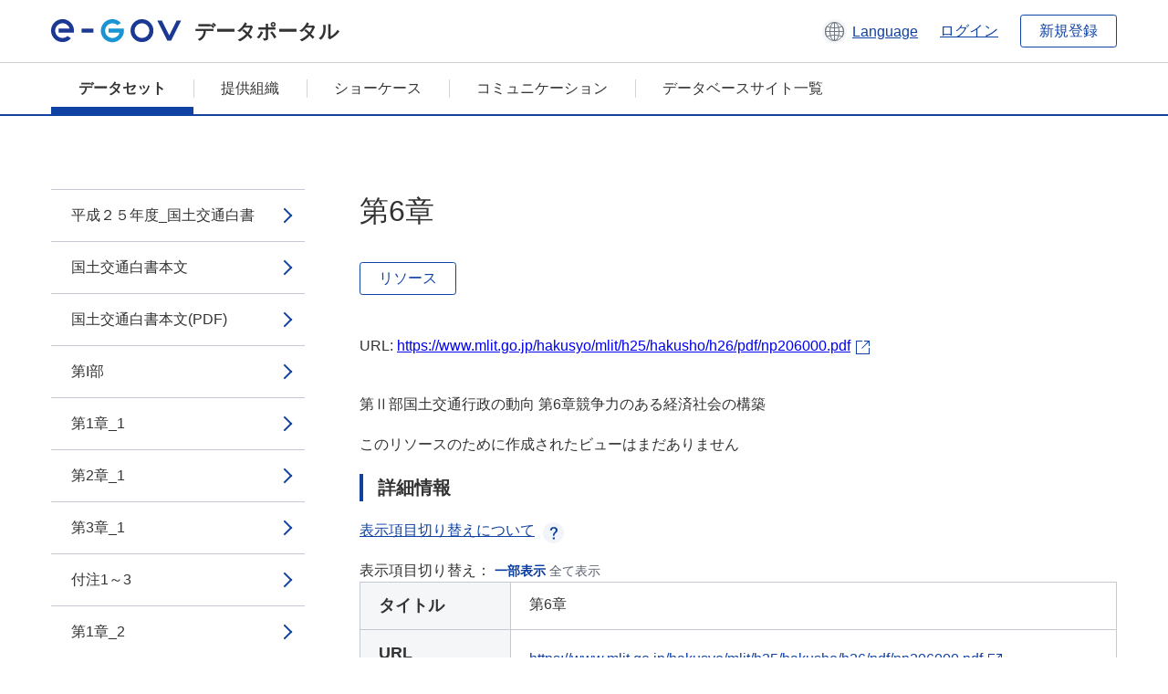

--- FILE ---
content_type: text/html; charset=utf-8
request_url: https://data.e-gov.go.jp/data/dataset/mlit_20201105_0068/resource/bd37fe6c-1988-4813-b140-734d3241fc6a?inner_span=True
body_size: 4202
content:
<!DOCTYPE html>
<!--[if IE 9]> <html lang="ja" class="ie9"> <![endif]-->
<!--[if gt IE 8]><!--> <html lang="ja"> <!--<![endif]-->
  <head>
    
  <meta charset="utf-8" />
      <meta name="generator" content="ckan 2.9.5" />
      <meta name="viewport" content="width=device-width">
  
  <meta name="description" content="データカタログに登録済みのデータセットのリソース詳細情報を表示します。" />
  <meta name="keywords" content="公共データ,オープンデータ,データカタログ,データセット,リソース" />


    <title>平成２５年度_国土交通白書 | 第6章 | e-Govデータポータル</title>

    
    <link rel="shortcut icon" href="/data/base/images/favicon.ico" />
    
  
  
  
  


    
  
      
      
    
  
  <meta property="og:title" content="平成２５年度_国土交通白書 - 第6章 - e-Govデータポータル">
  <meta property="og:description" content="第Ⅱ部国土交通行政の動向
第6章競争力のある経済社会の構築">


    
    <link href="/data/webassets/ckanext-datasetslist-theme/637f4624_jquery-ui-min-css.css" rel="stylesheet"/>
<link href="/data/webassets/ckanext-datasetslist-theme/a8504815_datasetslist_theme_css.css" rel="stylesheet"/>
<link href="/data/webassets/ckanext-datasetslist-theme/088fc192_datasetslist_theme_form_tooltip_css.css" rel="stylesheet"/>
<link href="/data/webassets/vendor/bc192712_select2.css" rel="stylesheet"/>
<link href="/data/webassets/vendor/0b01aef1_font-awesome.css" rel="stylesheet"/>
<link href="/data/webassets/ckanext-datasetslist-theme/79ca7695_suggest_css.css" rel="stylesheet"/>
    
  </head>

  
  <body data-site-root="https://data.e-gov.go.jp/data/" data-locale-root="https://data.e-gov.go.jp/data/" >

    

    
        

<div id="blockskip">
  <a href="#contents">このページの本文へ移動</a>
</div>
<header>
  <div class="header_title_container">
    <div class="header_title_inner header-image">
      <button class="header_menu_btn" id="header_menu_btn_01" aria-label="メニュー" data-dialog="header_nav_area">
        <span class="menu_bar"></span>
        <span class="menu_bar"></span>
        <span class="menu_bar"></span>
        <span class="menu_label">メニュー</span>
      </button>
  
    
      <a href="/data/" class="header_logo"><img src="/data/base/images/logo.svg" alt="e-Govデータポータル"></a>
      <span class="header_title">データポータル</span>
    
  
      <div class="header_lang_wrapper">
        <a href="#" class="header_lang_link" role="button" aria-expanded="false" aria-controls="lang_menu_01" style="text-decoration: none;">
          <img class="icon_header_lang" src="/data/base/images/icon_header_lang.svg" alt="言語切り替えのイメージ">
          <span class="only_pc lang_link" lang="en" style="margin-left: 0.15rem !important">Language</span>
        </a>
        <ul class="lang_menu" id="lang_menu_01" aria-label="アカウントメニュー">
          <li><a href="/data/ja/dataset/mlit_20201105_0068/resource/bd37fe6c-1988-4813-b140-734d3241fc6a?inner_span=True">日本語</a></li>
          <li><a href="/data/en/dataset/mlit_20201105_0068/resource/bd37fe6c-1988-4813-b140-734d3241fc6a?inner_span=True" lang="en">English</a></li>
        </ul>
      </div>
  
    
      <a href="https://data.e-gov.go.jp/info/keycloak/login" 
           class="header_link only_pc ml-0 pc-ml-6">
          ログイン
      </a>
    
      <button class="btn_normal only_pc ml-0 pc-ml-6" onclick="location.href='https://account.e-gov.go.jp/user/pre-registration/init?service_type=00'">新規登録</button>
    
  
    </div>
  </div>
  <div class="header_nav_container" id="header_nav_area" aria-labelledby="header_menu_btn_01">
    <nav class="header_nav">
      <div class="nav_header">
        <img class="header_menu_logo" src="/data/base/images/logo.svg" alt="e-Govデータポータル" tabindex="0">
        <button class="close_dialog close_dialog_btn">
          <span class="close_dialog_label">閉じる</span>
        </button>
      </div>
  
    
    
      <div class="nav_user_links">
        <a href="https://data.e-gov.go.jp/info/keycloak/login" class="header_link header_link_in_menu">ログイン</a>
      
        <a href="https://data.e-gov.go.jp/info/#" class="header_link header_link_in_menu">新規登録</a>
      
      </div>
  
      <ul class="nav_bar">
                <li class="active"><a href="/data/dataset/?organization=default">データセット</a></li><li><a href="/data/organization/?q=default">提供組織</a></li><li><a href="/data/showcase?organization=default">ショーケース</a></li>
  

    
        <li><a href="https://data.e-gov.go.jp/info/communication/list">コミュニケーション</a></li>
        <li><a href="/info/databasesite">データベースサイト一覧</a></li>
  
      </ul>
      <ul class="nav_bottom_links">
        <li><a href="/info/about-site">このサイトについて</a></li>
        <li><a href="/info/service-policy">ご利用にあたって</a></li>
        <li><a href="/info/help">ヘルプ</a></li>
        <li><a href="/info/terms">利用規約</a></li>
        <li><a href="/info/privacy-policy">個人情報取扱方針</a></li>
        <li><a href="/info/contacts">お問合せ</a></li>
        <li><a href="https://data.e-gov.go.jp/info/dashboard/metrics">ダッシュボード</a></li>
        <li><a href="/info/site-map">サイトマップ</a></li>
      </ul>
    
    </nav>
  </div>
</header>

    

    
    
      <main>
        
          <div class="contents_area flash-messages mb-5 pc-mb-5">
            
              
            
          </div>
        
      <div class="contents_area" id="contents">
    
      <!-- <div class="container"> -->
        

          <div class="row wrapper no-nav">

            


 
    


  
    <div class="side_menu_contents">
      <nav>
        
          
            <ul class="side_menu_link_list">
              
                <li class="side_menu_link_list_item">
                  <a class="side_menu_link" href="/data/dataset/mlit_20201105_0068/resource/338d6f61-4cb1-40f4-9a52-d605bc7d413f?inner_span=True">平成２５年度_国土交通白書</a>
                </li>
              
                <li class="side_menu_link_list_item">
                  <a class="side_menu_link" href="/data/dataset/mlit_20201105_0068/resource/068336dc-2c21-4cb1-8448-db693a9a622b?inner_span=True">国土交通白書本文 </a>
                </li>
              
                <li class="side_menu_link_list_item">
                  <a class="side_menu_link" href="/data/dataset/mlit_20201105_0068/resource/ab9957b2-6611-4719-800b-2349ba0d3d91?inner_span=True">国土交通白書本文(PDF) </a>
                </li>
              
                <li class="side_menu_link_list_item">
                  <a class="side_menu_link" href="/data/dataset/mlit_20201105_0068/resource/2faf594e-0f21-4c3f-9225-1f4a1388defc?inner_span=True">第I部</a>
                </li>
              
                <li class="side_menu_link_list_item">
                  <a class="side_menu_link" href="/data/dataset/mlit_20201105_0068/resource/63b0ffc7-a44e-4a73-9f8e-b95f7c6d0490?inner_span=True">第1章_1</a>
                </li>
              
                <li class="side_menu_link_list_item">
                  <a class="side_menu_link" href="/data/dataset/mlit_20201105_0068/resource/81861834-5a26-4936-95c6-0aafb3a988a0?inner_span=True">第2章_1</a>
                </li>
              
                <li class="side_menu_link_list_item">
                  <a class="side_menu_link" href="/data/dataset/mlit_20201105_0068/resource/58772cf9-7eb1-418f-9dc1-423b41a0572f?inner_span=True">第3章_1</a>
                </li>
              
                <li class="side_menu_link_list_item">
                  <a class="side_menu_link" href="/data/dataset/mlit_20201105_0068/resource/17441b43-b09f-44b8-b775-4db09831ca26?inner_span=True">付注1～3</a>
                </li>
              
                <li class="side_menu_link_list_item">
                  <a class="side_menu_link" href="/data/dataset/mlit_20201105_0068/resource/cddc2d39-7bdd-4429-94a6-a04d3383c183?inner_span=True">第1章_2</a>
                </li>
              
                <li class="side_menu_link_list_item">
                  <a class="side_menu_link" href="/data/dataset/mlit_20201105_0068/resource/926fc1a4-9f8b-4c44-90bc-b681b8234b20?inner_span=True">第2章_2</a>
                </li>
              
                <li class="side_menu_link_list_item">
                  <a class="side_menu_link" href="/data/dataset/mlit_20201105_0068/resource/4f933bb4-04c0-47a6-b652-8345e827022f?inner_span=True">第3章_2</a>
                </li>
              
                <li class="side_menu_link_list_item">
                  <a class="side_menu_link" href="/data/dataset/mlit_20201105_0068/resource/fd5589f0-a4c0-435a-863a-6ac86b545dc0?inner_span=True">第4章</a>
                </li>
              
                <li class="side_menu_link_list_item">
                  <a class="side_menu_link" href="/data/dataset/mlit_20201105_0068/resource/48501e84-0fba-427e-aef1-a4cc61f36779?inner_span=True">第5章</a>
                </li>
              
                <li class="side_menu_link_list_item active">
                  <a class="side_menu_link" href="/data/dataset/mlit_20201105_0068/resource/bd37fe6c-1988-4813-b140-734d3241fc6a?inner_span=True">第6章</a>
                </li>
              
                <li class="side_menu_link_list_item">
                  <a class="side_menu_link" href="/data/dataset/mlit_20201105_0068/resource/fdafa97e-9710-49da-bc7d-0f3d485edc5c?inner_span=True">第7章</a>
                </li>
              
                <li class="side_menu_link_list_item">
                  <a class="side_menu_link" href="/data/dataset/mlit_20201105_0068/resource/987d7b0f-0470-4644-b2de-4812d0471335?inner_span=True">第8章</a>
                </li>
              
                <li class="side_menu_link_list_item">
                  <a class="side_menu_link" href="/data/dataset/mlit_20201105_0068/resource/61f5d62c-f7b6-42fd-8f5e-e0b74f506425?inner_span=True">第9章</a>
                </li>
              
                <li class="side_menu_link_list_item">
                  <a class="side_menu_link" href="/data/dataset/mlit_20201105_0068/resource/85811832-f574-46b4-81a5-0ea26623fa85?inner_span=True">第10章</a>
                </li>
              
                <li class="side_menu_link_list_item">
                  <a class="side_menu_link" href="/data/dataset/mlit_20201105_0068/resource/3f7d21f9-cce7-432e-964d-9a97ce0b9517?inner_span=True">国土交通白書参考資料編</a>
                </li>
              
            </ul>
          
        
      </nav>
    </div>
  

  


 
          </div>

          
              <!--<div class="primary col-sm-9 col-xs-12" role="main">-->
                
              <div class="main_contents">
                
  
    <section class="module module-resource" role="complementary">
      
      <div class="module-content">
        <div class="actions pc_align_right mb-0 pc-mb-0">
          
          
            
  
            
            
  

          
          
        </div>
        
          
            
          
          
            <h1 class="page_title mt-0 pc-mt-0 mb-8 pc-mb-8">第6章</h1>
          

          
              
                  <a class="btn btn_normal mt-0 pc-mt-0 mb-5 pc-mb-5 resource-type-None resource-url-analytics" href="https://www.mlit.go.jp/hakusyo/mlit/h25/hakusho/h26/pdf/np206000.pdf" target="_blank">
                    
                      リソース
                    
                  </a>
            

           <br /><br />

          
            
              <div class="text-muted ellipsis" style="margin-bottom:10px; word-break: break-all; display: flex;">
                
                <span class="link_accessory_text mt-0 pc-mt-0 mb-5 pc-mb-5">
                  URL:
                  <a class="resource-url-analytics" href="https://www.mlit.go.jp/hakusyo/mlit/h25/hakusho/h26/pdf/np206000.pdf" title="https://www.mlit.go.jp/hakusyo/mlit/h25/hakusho/h26/pdf/np206000.pdf">
                    https://www.mlit.go.jp/hakusyo/mlit/h25/hakusho/h26/pdf/np206000.pdf
                  </a>
                </span>
                
                  <div class="link_accessory_icon"></div>
                
              </div>
            
          
          <div class="prose notes" property="rdfs:label">
            
              <p class="text mt-5 pc-mt-5 mb-5 pc-mb-5">第Ⅱ部国土交通行政の動向
第6章競争力のある経済社会の構築</p>
            
            
            
          </div>
        
      
      
      
        
          
          

        
          
            <div class="resource-view">
              
              
              
                
                <div class="data-viewer-info">
                  <p>このリソースのために作成されたビューはまだありません</p>
                  
                </div>
              
            </div>
          
        </div>
      
      
      
      
    </section>
  


                
  
    
      <section class="module">
        
  
  
        <div class="module-content">
          <h2 class="page_title_icon mt-5 pc-mt-5 mb-5 pc-mb-5">詳細情報</h2>
          <ul class="checkbox_list mt-5 pc-mt-5 mb-0 pc-mb-0" role="group">
            <div class="link_accordion link_accordion_rear mt-5 pc-mt-5 mb-5 pc-mb-5 ml-0 pc-ml-0">
              <a class="link_accordion_handle" role="button" aria-expanded="false" aria-controls="link_accordion_content02" aria-label="表示項目切り替えについての説明を開くボタン" tabindex="0">
                <img class="link_accordion_icon_image" src="/data/base/images/icon_question_mark.svg" alt="表示項目切り替えについての説明を開くボタン">
                表示項目切り替えについて
              </a>
              <div id="link_accordion_content02" class="link_accordion_content mt-0 pc-mt-0 mb-0 pc-mb-0">
                <div class="arrow_up"></div>
                <div class="link_accordion_content_inner">
                  <p class="text mt-0 pc-mt-0 mb-0 pc-mb-0">
                    詳細情報に表示するメタデータの項目を切り替えることができます。 <br>一部表示：e-Govデータポータル標準のメタデータ項目(項目名を太字で表示)に限定して表示します。<br> 全て表示：自治体標準ODS オープンデータ一覧の項目を含む全てのメタデータ項目を表示します。 
                  </p>
                </div>
              </div>
            </div>
            <li>表示項目切り替え：
              <input type="radio" id="metadata_detail_toggle_min" name="metadata_detail_toggle" class="metadata_detail_toggle" data-module="metadata_detail_toggle" checked>
              <label for="metadata_detail_toggle_min">一部表示</label>
              <input type="radio" id="metadata_detail_toggle_max" name="metadata_detail_toggle" class="metadata_detail_toggle" data-module="metadata_detail_toggle">
              <label for="metadata_detail_toggle_max">全て表示</label>
            </li>
          </ul>
          <table class="table_vertical mt-0 pc-mt-0 mb-0 pc-mb-0" data-module="table-toggle-more">
            <tbody>
              <tr class="metadata_basic_field">
                <th class="pc_percentage_20" scope="row">タイトル</th>
                <td>第6章</td>
              </tr>
              <tr class="metadata_basic_field">
                <th scope="row">URL</th>
                <td>
                  
                    


    <a class="link_accessory mt-2 pc-mt-2 mb-2 pc-mb-2" href="https://www.mlit.go.jp/hakusyo/mlit/h25/hakusho/h26/pdf/np206000.pdf" target="_blank" style="display: flex;">
        <span>https://www.mlit.go.jp/hakusyo/mlit/h25/hakusho/h26/pdf/np206000.pdf</span>
        <div class="link_accessory_icon"></div>
    </a>

                  
                </td>
              </tr>
              <tr class="metadata_basic_field">
                <th scope="row">説明</th>
                <td>第Ⅱ部国土交通行政の動向
第6章競争力のある経済社会の構築</td>
              </tr>
              <tr class="metadata_basic_field">
                <th scope="row">データ形式</th>
                <td>PDF</td>
              </tr>
              <tr class="metadata_basic_field">
                <th scope="row">ファイルサイズ</th>
                <td>
                    
                        
                    
                        
                    
                        
                    
                        
                    
                        
                    
                        
                    
                        
                    
                        
                    
                        
                    
                        
                    
                        
                    
                </td>
              </tr>
              <tr class="metadata_basic_field">
                <th scope="row">最終更新日</th>
                <td>2023年4月11日</td>
              </tr>
              <tr class="metadata_basic_field">
                <th scope="row">ライセンス</th>
                <td>CC BY</td>
              </tr>
              <tr class="metadata_detail_field hide">
                <th scope="row" aria-label="自治体標準ODS オープンデータ一覧の項目 ステータス">ステータス</th>
                <td></td>
              </tr>
              <tr class="metadata_detail_field hide">
                <th scope="row" aria-label="自治体標準ODS オープンデータ一覧の項目 利用規約">利用規約</th>
                <td></td>
              </tr>
              <tr class="metadata_detail_field hide">
                <th scope="row" aria-label="自治体標準ODS オープンデータ一覧の項目 関連ドキュメント">関連ドキュメント</th>
                <td></td>
              </tr>
              <tr class="metadata_basic_field">
                <th scope="row">コピーライト</th>
                <td></td>
              </tr>
              <tr class="metadata_basic_field">
                <th scope="row">言語</th>
                <td>
                    
                        
                    
                        
                    
                        
                    
                        
                    
                        
                    
                        
                    
                        
                    
                        
                    
                        
                    
                        
                    
                        
                            ja
                        
                    
                </td>
              </tr>
              <tr class="metadata_detail_field hide">
                <th scope="row" aria-label="自治体標準ODS オープンデータ一覧の項目 準拠する標準">準拠する標準</th>
                <td></td>
              </tr>
              <tr class="metadata_detail_field hide">
                <th scope="row" aria-label="自治体標準ODS オープンデータ一覧の項目 API対応有無">API対応有無</th>
                <td></td>
              </tr>
              
              
              

              
            </tbody>
          </table>
        </div>
        

      </section>
    
  

              </div>
            



        
      <!-- </div> -->
    </div>
  </main>
  

  
      <footer>
    <div class="footer_inner">
        <ul class="footer_items mt-0 pc-mt-0 mb-2 pc-mb-4">
            <li><a href="/info/about-site">このサイトについて</a></li>
            <li><a href="/info/service-policy">ご利用にあたって</a></li>
            <li><a href="/info/help">ヘルプ</a></li>
            <li><a href="/info/terms">利用規約</a></li>
            <li><a href="/info/privacy-policy">個人情報取扱方針</a></li>
            <li><a href="/info/contacts">お問合せ</a></li>
            <li><a href="https://data.e-gov.go.jp/info/dashboard/metrics">ダッシュボード</a></li>
            <li><a href="/info/site-map">サイトマップ</a></li>
        </ul>
        <p class="copy_right" lang="en">Copyright © Digital Agency All Rights Reserved.</p>
    </div>
</footer>
    <div>
      <a class="to_pagetop" role="button" href="#contents">ページトップへ移動</a>
    </div>


  
  
  
    
  
  
  
    
  
  
  
  
  
  


      

    
    
    
    <script src="/data/webassets/vendor/d8ae4bed_jquery.js" type="text/javascript"></script>
<script src="/data/webassets/vendor/fb6095a0_vendor.js" type="text/javascript"></script>
<script src="/data/webassets/vendor/580fa18d_bootstrap.js" type="text/javascript"></script>
<script src="/data/webassets/base/8597cdcc_main.js" type="text/javascript"></script>
<script src="/data/webassets/base/19c28fdb_ckan.js" type="text/javascript"></script>
<script src="/data/webassets/base/cd2c0272_tracking.js" type="text/javascript"></script>
<script src="/data/webassets/ckanext-datasetslist-theme/9cad9e6d_datasetslist_theme_js.js" type="text/javascript"></script>
<script src="/data/webassets/ckanext-datasetslist-theme/169dffff_datasetslist_theme_form_tooltip_js.js" type="text/javascript"></script>
<script src="/data/webassets/ckanext-datasetslist-theme/4d255bdc_typeahead_js.js" type="text/javascript"></script>
<script src="/data/webassets/ckanext-datasetslist-theme/f831a5b6_suggest_js.js" type="text/javascript"></script>
<script src="/data/webassets/ckanext-datasetslist-theme/ab1b9d49_rating_js.js" type="text/javascript"></script>
<script src="/data/webassets/ckanext-datasetslist-theme/dec0930d_get_template_js.js" type="text/javascript"></script>
  </body>
</html>

--- FILE ---
content_type: text/javascript; charset=utf-8
request_url: https://data.e-gov.go.jp/data/webassets/ckanext-datasetslist-theme/9cad9e6d_datasetslist_theme_js.js
body_size: 20927
content:
function hide_loading()
{
	// ファセット部のロード表示を表示にする
	let search_loading_spfacet = document.getElementById('search_loading_spfacet');
	if(search_loading_spfacet){
		search_loading_spfacet.style.display = 'none';
	}
	// データセットリスト部のロード表示を表示にする
	let search_loading_packagelist = document.getElementById('search_loading_packagelist');
	if(search_loading_packagelist){
		search_loading_packagelist.style.display = 'none';
	}
}

function show_loading()
{
	// ファセット部のロード表示を表示にする
	let search_loading_spfacet = document.getElementById('search_loading_spfacet');
	if(search_loading_spfacet){
		search_loading_spfacet.style.display = 'block';
	}
	// データセットリスト部のロード表示を表示にする
	let search_loading_packagelist = document.getElementById('search_loading_packagelist');
	if(search_loading_packagelist){
		search_loading_packagelist.style.display = 'block';
	}
}

(function(window, namespace){

	/**
	 * 名前空間'egov'の定義
	 * @global
	 * @namespace
	 */
	let egov = window[namespace];
	if(!egov){
		egov = {};
		window[namespace] = egov;
	}


	/**
	 * 表示処理：htmlの読み込み後に一度実行する初期処理。
	 * @memberof egov
	 * @return {void}
	 */
	egov.initialize = function() {
		// cssの設定に合わせてメディアクエリリストを作成
		const mediaQuery = window.matchMedia('(min-width: 600px)');

		// メディアクエリリストにイベントリスナーを登録
		mediaQuery.addEventListener('change', function(event){
			// PC・SP表示が切替わるたびに実行
			egov.initDialogOnlySPAttr(event.matches);
		});

		// cssハックのためandroidの場合はbodyにクラスを追加
		if ( navigator.userAgent.indexOf('Android') > 0 ) {
			$("body").addClass("android");
		};
		
		// ブラウザバック時にロード表示を無効にする
		window.addEventListener('pageshow', (e) => {
			if (e.persisted) {
				hide_loading();
			}
		});

		/**
		 * 展開中のアカウントメニューを閉じる
		 * @memberof egov
		 * @return {void}
		 */
		egov.closeAccountMenu = function(){
			let expandedItem = $('.header_user[aria-expanded="true"], .header_lang_link[aria-expanded="true"]'); // 展開中のアコーディオン
			// 展開中のアコーディオンを閉じる
			if(expandedItem.length > 0) {
				expandedItem.attr({'aria-expanded': 'false'}).each(function(idx, el){
					$('#' + el.getAttribute('aria-controls')).removeClass('opened');
				});
			}
		}

		/**
		 * アカウントメニューの開閉を定義する
		 * @memberof egov
		 * @return {void}
		 */
		egov.initAccountMenu = function(){
			let accountMenuAnimating = false; // 動作中か否かを表す

			$('.header_user, .header_lang_link').on('click', function(event){
				if(accountMenuAnimating) return; // 動作中ならなにもしない
				
				accountMenuAnimating = true;
				event.preventDefault(); //イベントの停止
				let $ocBtn = $(this);
				let targetId = this.getAttribute('aria-controls');

				// aria-expanedの切り替え
				if ($ocBtn.attr('aria-expanded') === 'true') {
					$ocBtn.attr({'aria-expanded': 'false'});
				} else {
					egov.closeAccountMenu();// もう片方のmenuが開いている状態なら非表示にする

					$ocBtn.attr({'aria-expanded': 'true'});
				}

				let $target = $('#' + targetId);
				if($target.length <= 0) return false; // 対象が存在しなければ何もしない
				
				// スライド表示・非表示
				$target.fadeToggle({
					'complete': function(){
						$target.toggleClass('opened').removeAttr('style');
						accountMenuAnimating = false;
					}
				});
			});

			// アカウントメニュー、言語切り替え以外をクリックした時
			$(document).on('click focus', 'body', function(event){
				if($(event.target).closest('.header_lang_wrapper, .header_user_wrapper').length <= 0) {
					egov.closeAccountMenu(); // menuを閉じる
				}
			});
		}
		egov.initAccountMenu();

		/**
		 * ファセット検索の絞り込みリストの開閉を定義する
		 * @memberof egov
		 * @return {void}
		 */
		egov.initFacetList = function(){
			let facetAnimating = false; // 動作中か否かを表す

			$('.facet_oc_btn').on('click', function(event){
				if(facetAnimating) return; // 動作中ならなにもしない
				
				facetAnimating = true;
				event.preventDefault(); //イベントの停止
				let $ocBtn = $(this);
				let targetId = this.getAttribute('aria-controls');

				// aria-expanedの切り替え
				if ($ocBtn.attr('aria-expanded') === 'true') {
					$ocBtn.attr({'aria-expanded': 'false'}).text($ocBtn.data('textClosed'));
					// スクロール処理
					var position = $('#' + targetId).offset().top;
					$("html,body").animate({scrollTop:position-80});
				} else {
					$ocBtn.attr({'aria-expanded': 'true'}).text($ocBtn.data('textOpened'));
				}

				let selector = ''; // 操作対象のセレクタ
				// pcのとき
				if(mediaQuery.matches){
					selector = '.hide_sp_pc';
				} else {
					// spの時
					selector = '.hide_sp, .hide_sp_pc';
				}

				if($('#' + targetId).find(selector).length <= 0) return false; // 対象のliが存在しなければ何もしない
				
				let promises = []; // listの非同期処理の結果を格納する
				// スライド表示・非表示
				$('#' + targetId).find(selector).slideToggle({
					'start': function(promise){
						promises.push(promise);
					}
				});
				// 全てのliのスライド表示・非表示が終わったらopenedクラスをつけ外しする
				$.when.apply($, promises).always(function(){
					$('#' + targetId).toggleClass('opened');
					$(this).removeAttr('style');
					facetAnimating = false;
				});
			});
		}
		egov.initFacetList();

		/**
		 * 文書解析結果のリソースをさらに表示する
		 * @memberof egov
		 * @return {void}
		 */
		const RESANLYS_DEFAULT_RESOURCEVIEW_LENGTH = 3 // 文書解析結果のリソース初期表示件数
		const RESANLYS_READMORE_RESOURCEVIEW_LENGTH = 3 // 「もっと見る」を押下した際に追加表示するリソース件数
		egov.resanlys_view = function(){
			let facetAnimating = false; // 動作中か否かを表す

			$('.resanlys_view_btn').on('click', function(event){
				if(facetAnimating) return; // 動作中ならなにもしない
				
				facetAnimating = true;
				event.preventDefault(); //イベントの停止
				let $ocBtn = $(this);
				let targetId = this.getAttribute('aria-controls');
				let childLengh = $('#' + targetId).children().length; // 解析結果のリソース件数
				let viewedLengh = $('#' + targetId).find('[name=viewed_resource]').length; // 操作で表示したリソース件数
				let selector = '.hide_sp_pc'; // 操作対象のセレクタ

				// スライド表示
				$('#' + targetId).find(selector).slice(viewedLengh,viewedLengh+RESANLYS_READMORE_RESOURCEVIEW_LENGTH).slideDown();
				$('#' + targetId).find(selector).slice(viewedLengh,viewedLengh+RESANLYS_READMORE_RESOURCEVIEW_LENGTH).attr('name', 'viewed_resource');

				// 全てのリソースを表示した場合はボタンを非表示にする
				if(viewedLengh + RESANLYS_READMORE_RESOURCEVIEW_LENGTH + RESANLYS_DEFAULT_RESOURCEVIEW_LENGTH >= childLengh){
					$ocBtn.remove();
				}
				
				facetAnimating = false;
			});
		}
		egov.resanlys_view();

		/**
		 * リストアコーディオン・評価内訳の開閉を定義する
		 * @memberof egov
		 * @return {void}
		 */
		 egov.initListAccordion = function(){
			let accordionAnimating = false; // 動作中か否かを表す
			$('.accordion_btn, .rate_breakdown_handle').on('click', function(event){
				if(accordionAnimating) return; // 動作中ならなにもしない
				
				// 部署プルダウンの場合、処理を実行しない
				if ($(this).hasClass('department_accordion')) {
					return
				}
				
				accordionAnimating = true;
				event.preventDefault(); //イベントの停止
				let $ocBtn = $(this);
				let targetId = this.getAttribute('aria-controls');

				// aria-expanedの切り替え
				if ($ocBtn.attr('aria-expanded') === 'true') {
					$ocBtn.attr({'aria-expanded': 'false'});
					if(typeof $ocBtn.data('textClosed') !== 'undefined') $ocBtn.text($ocBtn.data('textClosed'));
				} else {
					$ocBtn.attr({'aria-expanded': 'true'});
					if(typeof $ocBtn.data('textOpened') !== 'undefined') $ocBtn.text($ocBtn.data('textOpened'));
				}

				if($('#' + targetId).length <= 0) return false; // 対象が存在しなければ何もしない
				
				// スライド表示・非表示
				$('#' + targetId).slideToggle({
					complete: function(){
						$('#' + targetId).toggleClass('opened').removeAttr('style');
						accordionAnimating = false;
					}
				});
			});
		}
		egov.initListAccordion();

		/**
		 * ステップナビの表示を初期化する。
		 *     <br>項目間の矢印（三角形）の高さをステップナビの高さにあわせて調整する
		 * @memberof egov
		 * @return {void}
		 */
		egov.initStepNav = function(){
			$('.step_navi_list').each((idx, el) => {
				let $stepNav = $(el);
				let borderWidth = $stepNav.height()/2;
				$stepNav.find('.step_navi_arrow_back, .step_navi_arrow_front').css({'border-top-width': borderWidth + 'px', 'border-bottom-width': borderWidth + 'px'});
			});
		}
		egov.initStepNav();

		/**
		 * スマホ時のみダイアログになる要素（header_nav_containerクラス、facet_naviクラスの要素）に対し、SP表示の場合は以下の属性を付与する。PC表示の場合は以下属性を削除する。
		 *     <br>aria-modal="true"
		 *     <br>role="dialog"
		 * @memberof egov
		 * @param {boolean} isMatches PCかSPかの判定。PCの場合true、SPの場合false
		 */
		egov.initDialogOnlySPAttr = function(isMatches){
			let $container = $('.header_nav_container, .facet_navi.dialog');
			// true(PC)の場合aria-modalとrole属性を削除
			if (isMatches) {
				if($container.hasClass('active')) $container.find('.close_dialog_btn').click(); // SP→PC時、ハンバーガーメニューが開いていれば閉じる
				$container.removeAttr('aria-modal').removeAttr('role').removeAttr('tabindex').removeAttr('aria-hidden');
			} else {
				// false(SP)の場合aria-modalとrole、tabIndex、aria-hidden属性を追加
				$container.attr({
					'aria-modal': true,
					'role': 'dialog',
					'tabindex': '-1',
					'aria-hidden': true
				});
			}
		}
		egov.initDialogOnlySPAttr(mediaQuery.matches); // 初期表示時に一度実行

		/**
		 * 引数に指定したJQueryオブジェクトからfocus可能な要素を抽出して返す。
		 * @memberof egov
		 * @param {Object} フォーカス可能な要素を抽出する要素のJQueryオブジェクト
		 * @return {Object} 抽出したフォーカス可能な要素一覧
		 */
		egov.getFocusableElements = function($targetElement){
			let focusableElements = 'a[href], area[href], input:not([disabled]), select:not([disabled]), textarea:not([disabled]), button:not([disabled]), iframe, object, embed, *[tabindex], *[contenteditable]';
			return $targetElement.find(focusableElements);
		}

		/**
		 * 引数で指定されたダイアログを表示する。
		 * <ul>
		 * <li>targetIdで指定したダイアログを表示し、.close_dialogを持つ要素にダイアログを閉じる処理を付与する。</li>
		 * <li>ダイアログを閉じたときfocusElで指定した要素にフォーカスを移動させる。</li>
		 * </ul>
		 * @memberof egov
		 * @param {string} targetId 表示するダイアログのid
		 * @param {Element} focusEl ダイアログを閉じたときのフォーカス先の要素
		 */
		egov.showDialog = function(targetId, focusEl){
			let $targetDialog = $('#' + targetId); // ダイアログのオーバーレイ
			let $dialogContents = $targetDialog.find('.header_nav, .dialog_contents'); // ダイアログのコンテンツ

			if($targetDialog.length !== 1) return false; // 指定のダイアログが存在しなければ何もしない

			let scrollpos = $(window).scrollTop(); // スクロール位置。iosでスクロール位置を復元するために使用
			let focusables = egov.getFocusableElements($targetDialog);
			let firstFocusEl = $targetDialog; // 最初のフォーカス可能要素
			let lastFocusEl = focusables.last(); // 最後のフォーカス可能要素

			let isHeaderDialog = (targetId === 'header_nav_area'); // SP時のハンバーガーメニューのダイアログか否か

			// モーダル表示時のbodyのスクロールを止める
			let preventScroll = function(event){
				// 触った部分がオーバーレイの部分ならイベントを停止
				if(event.target.id === targetId) event.preventDefault();
			}

			/**
			 * bodyをスクロールしないように固定する。
			 * @returns {void}
			 */
			let fixedBodyScroll = function() {
				$('body').addClass('scrollfixed');
				// iphone用処理。オーバーレイ部分を触ったときbodyがスクロールしないようにする
				if (navigator.userAgent.indexOf('iPhone') > -1 || navigator.userAgent.indexOf('iPad') > -1) {
					$('html').css({'position':'fixed', 'top': (-1 * scrollpos) + 'px', 'width': '100%'}); // html要素を固定
					window.addEventListener( 'touchmove', preventScroll ,{ passive: false });
				}
				return false;
			}

			/**
			 * bodyの固定を解除し、元のスクロール位置に戻す。
			 * @return {void}
			 */
			let removeScrollFixed = function() {
				$('body').removeClass('scrollfixed');
				// iphone用のスクロール停止処理をremove
				if (navigator.userAgent.indexOf('iPhone') > -1 || navigator.userAgent.indexOf('iPad') > -1) {
					$('html').removeAttr('style');
					window.scrollTo( 0 , scrollpos ); // スクロール位置復元
					window.removeEventListener( 'touchmove', preventScroll ,{ passive: false });
				}

				return false;
			}

			// ダイアログ要素からactiveクラスを削除し、フォーカスを戻す
			let removeActiveClass = function(){
				$targetDialog.removeClass('active');
				$(focusEl).focus(); // フォーカスを戻す
			}

			// ダイアログの非表示処理を定義
			let closeDialog = function(){
				$targetDialog.attr({'tabindex': '-1', 'aria-hidden': true}); // tabIndexとaria-hiddenを書き換え
				removeScrollFixed();
				// ハンバーガーメニューとそれ以外で分岐
				if(isHeaderDialog) {
					// SP表示の時はスライド
					if(!mediaQuery.matches) {
						// ナビゲーションを画面外へスライド
						$dialogContents.animate({'margin-left': (-1 * $dialogContents.width()) + 'px'}, 500, 'swing', function(){
							removeActiveClass();
							$dialogContents.css({'margin-left': ''}); // dispalay:noneになった後margin-leftを初期化
						});
					} else {
						// PC表示の時に非表示処理が走る場合スライドさせない
						removeActiveClass();
						$dialogContents.css({'margin-left': ''}); // dispalay:noneになった後margin-leftを初期化
					}
				} else {
					removeActiveClass();
				}
			}

			// ダイアログ内のclose_dialogクラス要素押下時の動作を定義
			$dialogContents.find('.close_dialog').off('click.closeBtn').on('click.closeBtn', function(){
				closeDialog();
			});

			// オーバーレイクリック時の動作を定義
			$targetDialog.off('click.overlay').on('click.overlay', function(event){
				// ハンバーガーメニューでsp表示の時、またはハンバーガーメニュー以外の時
				if((isHeaderDialog && !mediaQuery.matches) || (!isHeaderDialog)) {
					// オーバーレイ自体をクリックした時動作する
					if(event.target.id === targetId) {
						closeDialog(); // 閉じるイベントを発火
					}
				}
			});

			// keudown時の動作を定義
			$targetDialog.off('keydown').on('keydown', function(event){
				// ハンバーガーメニューでsp表示の時、またはハンバーガーメニュー以外の時
				if((isHeaderDialog && !mediaQuery.matches) || (!isHeaderDialog)) {
					// エスケープキー押下時にメニューを閉じる
					if(event.key === 'Escape'){
						closeDialog(); // 閉じるイベントを発火
					} else if(event.key === 'Tab' && event.shiftKey && event.target === firstFocusEl.get(0)){
						// 最初の要素でtab+shiftキー押下時、最後の要素へ移動
						event.preventDefault();
						lastFocusEl.focus();
					} else if(event.key === 'Tab' && !event.shiftKey && event.target === lastFocusEl.get(0)){
						// 最後の要素でtabキー押下時、最初の要素へ移動
						event.preventDefault();
						firstFocusEl.focus();
					}
				}
			});

			// ダイアログ表示処理
			$targetDialog.attr({'tabindex': '0', 'aria-hidden': false});
			fixedBodyScroll();
			if(isHeaderDialog) {
				// ハンバーガーメニューならスライドして表示
				$dialogContents.css({'margin-left': (-1 * $dialogContents.width()) + 'px'}); // ナビゲーションを画面外へ移動
				$targetDialog.addClass('active');
				$dialogContents.animate({'margin-left': '0'}, 500, 'swing', function(){firstFocusEl.focus();}); // ナビゲーションをスライド
			} else {
				$targetDialog.addClass('active');
				firstFocusEl.focus();
			}
		}

		/**
		 * ダイアログに紐づいたボタンを押下したときのダイアログ表示処理を定義する。
		 * @memberof egov
		 * @return {void}
		 */
		egov.initHeaderMenuBtn = function(){
			// data-dialog属性を持つ要素をクリックした時ダイアログを表示する
			$(document).on('click', '[data-dialog]', function(){
				egov.showDialog($(this).data('dialog'), this);
			});
		}
		egov.initHeaderMenuBtn();

		/**
		 * ツールチップの位置を調整する。
		 * @memberof egov
		 * @param {event} event eventオブジェクト
		 * @return {void}
		 */
		egov.initTooltipPosition = function(event){
			let $tooltip = $('.tooltip');
			$tooltip.css({'top': event.pageY - ($tooltip.height() + 20), 'left': event.pageX - 14});
		}
	  
		/**
		 * タグのツールチップの表示処理を定義する。
		 *     <br>tagクラスを持つ要素にマウスオーバーした時、表示が省略されていればツールチップを表示する。
		 * @memberof egov
		 * @return {void}
		 */
		egov.initTooltip = function(){
			$(document).on({
				'mouseenter':function(event){
					$('.tooltip').remove(); // 既存の要素を削除
					let tagWidth = this.getBoundingClientRect().width; // タグの長さ
					let compStyles = window.getComputedStyle(this);
					let pad = parseFloat(compStyles.getPropertyValue('padding-left'), 10) + parseFloat(compStyles.getPropertyValue('padding-right'), 10) + parseFloat(compStyles.getPropertyValue('border-left-width'), 10) + parseFloat(compStyles.getPropertyValue('border-right-width'), 10);
					let tagText = $(this).find('.tag_text');
					let tagTextWidth = tagText.get(0).getBoundingClientRect().width; // テキスト要素の長さ

					if((tagWidth - pad) >= tagTextWidth) return false; // タグの表示領域を超えない場合ツールチップは出さない
					let text = tagText.get(0).innerText;
					let tooltip = $('<div class="tooltip"></div>').text(text).append('<span class="tooltip_arrow"></span>');
			
					$('body').append(tooltip);
					egov.initTooltipPosition(event);
				},
				'mousemove':function(event){
					egov.initTooltipPosition(event);
				},
				'mouseleave':function(){
					$('.tooltip').remove();
				}
			}, '.tag');
		}
		egov.initTooltip();

		/**
		 * カレンダーの動作を定義する。
		 * @memberof egov
		 * @return {void}
		 */
		 egov.initDatepicker = function(){
			$('.datepicker_input').each(function(idx, btn){
				$(this).datepicker({
					regional: 'ja',
					showOn: 'both',
					buttonImage: '../../data/base/images/icon_datepicker.svg',
					buttonImageOnly: true,
					buttonText: '',
					monthNames: [ '1月', '2月', '3月', '4月', '5月', '6月', '7月', '8月', '9月', '10月', '11月', '12月' ],
					monthNamesShort: [ '1月', '2月', '3月', '4月', '5月', '6月', '7月', '8月', '9月', '10月', '11月', '12月' ],
					dayNames: [ '日曜日', '月曜日', '火曜日', '水曜日', '木曜日', '金曜日', '土曜日' ],
					dayNamesShort: [ '日', '月', '火', '水', '木', '金', '土' ],
					dayNamesMin: [ '日', '月', '火', '水', '木', '金', '土' ],
					dateFormat: 'yy-mm-dd',
					showMonthAfterYear: true,
					yearSuffix: "年",
				});
			});
		}
		egov.initDatepicker();


		/**
		 * 複数選択プルダウンのバッジがプルダウンからあふれているか判定する。<br>
		 *     あふれていればtrue、あふれていなければfalseをかえす。
		 * @param {jQuery} バッジのjQueryオブジェクト
		 * @memberof egov
		 * @return {boolean}
		 */
		egov.isOverflowBadge = function(badge){
			let badgeX = badge.get(0).getBoundingClientRect().right; // バッジの右端の座標
			let pulldown = badge.closest('.form_select_checkbox_container').children('.form_select_checkbox');
			let pulldownX = pulldown.get(0).getBoundingClientRect().right; // プルダウンの右端の座標
			let compStyles = window.getComputedStyle(pulldown.get(0));
			let pad = parseFloat(compStyles.getPropertyValue('border-right-width'), 10) + parseFloat(compStyles.getPropertyValue('padding-right'), 10); // プルダウン内部の右側余白の幅
			
			// バッジの右端がプルダウンの表示領域よりも右にある場合非表示にする
			if(badgeX > (pulldownX - pad)) {
				badge.addClass('hidden');

				let badgePrev = badge.prev(); // 1つ前のボタン
				let badgePrevX = badgePrev.get(0).getBoundingClientRect().right; // 1つ前のボタンの右端の座標
				const agent = window.navigator.userAgent.toLowerCase();
				let width3pr = (agent.indexOf("chrome") !== -1) ? 26:20; //三点リーダ幅

				// 表示領域の余りが三点リーダ幅未満なら1つ前のバッジも非表示
				if(((pulldownX - pad) - badgePrevX) < width3pr) {
					// 1つ前のボタンが最初のボタンでなければ非表示にする
					if(badgePrev.prev().length > 0){
						badgePrev.addClass('hidden');
					}
				}

				return true;
			}
			return false;
		}


		/**
		 * 複数選択プルダウンをクリックしたときの動作を定義する。<br>
		 *     プルダウンをクリックするとチェックボックス一覧が表示される。<br>
		 *     チェックボックスをクリックするとプルダウンに当該のバッジが表示され、バッジのクローズボタンをクリックすると対象のバッジが消え、チェックが外れる。
		 * @memberof egov
		 * @return {void}
		 */
		egov.initPulldownMultiCheckbox = function(){
			// プルダウンをクリックした時
			$(document).on('click', '.form_select_checkbox', function(event){
				// 枠内のバッジクローズボタンをクリックしたときは何もしない
				if(event.target.classList.contains('btn_delete_selected_item')) return;
				let $this = $(this);

				if($this.hasClass('opened')) {
					$this.removeClass('opened').attr('aria-expanded', 'false');
					$(document).off('.form_select_checkbox_focus'); // 閉じるときフォーカスアウト処理を削除
				} else {
					$this.addClass('opened').attr('aria-expanded', 'true');
					// 他の要素にフォーカスが移ったときプルダウンを自動で閉じる
					$(document).on('focus.form_select_checkbox_focus click.form_select_checkbox_focus', 'body', function(event){
						if(!$(event.target).closest('.form_select_checkbox_container').is($this.closest('.form_select_checkbox_container'))) {
							$this.removeClass('opened').attr('aria-expanded', 'false');
							$(document).off('.form_select_checkbox_focus'); // 閉じるときフォーカスアウト処理を削除
						}
					});
				}
			});

			/**
			 * 複数選択プルダウン（ボタン）のテキストを初期化する
			 * @memberof egov
			 * @param {jQuery} $btn 複数選択プルダウンのjQueryオブジェクト
			 * @return {void}
			 */
			egov.initFormSelectCheckboxPlaceholder = function($btn){
				if(typeof $btn.data('placeholder') !== 'undefined') $btn.append($('<span class="form_select_checkbox_placeholder">').text($btn.data('placeholder')));
			}

			// チェックボックスをクリックした時
			$(document).on('change', '.form_select_checkbox_list input[type="checkbox"]', function(){
				let $this = $(this);
				let $list = $this.closest('.form_select_checkbox_list'); // チェックボックスのリスト
				let $btn = $this.closest('.form_select_checkbox_container').children('.form_select_checkbox'); // ボタン
				let followHidden = false; // バッジのあふれたか否かのフラグ

				$list.siblings('.form_select_checkbox').children().remove(); // 一旦リセット
				
				// 単一選択の場合、既にチェックがついている項目のチェックを外す
				if($this[0].dataset.selectType === 'single') {
					$list.find('input[type="checkbox"]:checked').each(function(idx, cb) {
						if($this[0].checked && cb.id != $this[0].id) {
							$('#' + cb.id).prop('checked', false);
						}
					});
				}

				let $checkedItem = $list.find('input[type="checkbox"]:checked');
				egov.initFormSelectCheckboxPlaceholder($btn) // ボタンテキストを初期化
				// 1つ以上チェックされているなら
				if($checkedItem.length > 0) {
					$btn.addClass('selected');
				} else {
					$btn.removeClass('selected');
				}

				// チェックのついている項目をプルダウン枠内にセット
				$checkedItem.each(function(idx, cb){
					let $cb = $(cb);
					let badge = $('<span class="selected_item_badge"></span>').attr('tabindex', '-1');
					badge.text($cb.siblings('label[for=' + $cb.attr('id') + ']').text()).attr('data-id', cb.id).append($('<button class="btn_delete_selected_item"></button>').attr('tabindex', '-1')); // バッジにテキスト、id、ボタンをセット
					$btn.append(badge); // バッジをアペンド
					
					// あふれた判定の後は全てhiddenにする。
					if(!followHidden) {
						followHidden = egov.isOverflowBadge(badge);
					} else {
						badge.addClass('hidden');
					}
				});
			});

			// バッジのクローズボタンをクリックした時
			$(document).on('click', '.form_select_checkbox .btn_delete_selected_item', function(){
				let $this = $(this);
				if($this.closest('.form_select_checkbox').prop('disabled')) return; // disabledなら何もしない
				// 同名タグも連動して削除する
				let tag_name = this.parentNode.innerText;
				//let trigger_type = this.parentNode.dataset.id.startsWith('select_checkbox_tag') ? 'tag' : 'group';
				let remove_tag_id_list = [];
				$('.selected_item_badge').each(function(index, element){
					//let element_type = element.dataset.id.startWith('select_checkbox_tag') ? 'tag': 'group';
					//if (element.innerText == tag_name && element_type == trigger_type) {
					if (element.innerText == tag_name) {
						remove_tag_id_list[remove_tag_id_list.length] = element.dataset.id
					}
			});

				let remove_tag_id_text = '';
				remove_tag_id_list.forEach(function(element, index) {
					if (remove_tag_id_list.length - 1 === index) {
						remove_tag_id_text += '#' + element;
					}else{
						remove_tag_id_text += '#' + element + ',';
					}
				});

				$(remove_tag_id_text).prop('checked', false).trigger('change');
				//$this.closest('.form_select_checkbox_container').find(remove_tag_id_text).prop('checked', false).trigger('change');
			});

			/**
			 * 全ての複数選択プルダウンのchageイベントを発火させ、バッジとチェックボックスの状態を同期する
			 * @memberof egov
			 * @return {void}
			 */
			egov.reloadPulldownMultiCheckboxAll = function(){
				$('.form_select_checkbox_list').each(function(idx, list){
					let $btn = $(list).closest('.form_select_checkbox_container').children('.form_select_checkbox'); // ボタン
					egov.initFormSelectCheckboxPlaceholder($btn)// ボタンテキストを初期化
					$(list).find('input[type="checkbox"]').eq(0).trigger('change');
				});
			}

			// 一度実行し、バッジとチェックボックスの状態を同期する
			egov.reloadPulldownMultiCheckboxAll();
		}
		egov.initPulldownMultiCheckbox();

		/**
		 * page-topボタンにページ最上部へスクロールする処理を付与する。
		 * @memberof egov
		 * @return {void}
		 */
		egov.initToPageTop = function(){
			// ボタンが押下されたらページ最上部へスクロール
			$('.to_pagetop').on('click', function() {
				// スクロール
				$('body, html').animate({ scrollTop: 0 });
			});

			let $pagetop = $(".to_pagetop");
			let isAnimating = false;

			// 画面が一定以上スクロールされたらボタンを表示する
			$(window).on('scroll', function() {
				if(isAnimating) return; // アニメーション中ならなにもしない

				// 1.5画面分スクロールされていればページトップボタンを表示
				if ($(this).scrollTop() > this.innerHeight * 1.5) {
					if($pagetop.hasClass('show')) return; // 既に表示されていればなにもしない
					$pagetop.fadeIn({
						'start': function(){
							isAnimating = true;
						},
						'complete': function(){
							$pagetop.addClass('show');
							isAnimating = false;
						}
					});
				} else {
					// 1.5画面分スクロールされていなければページトップボタンを非表示
					if(!$pagetop.hasClass('show')) return; // 既に非表示にされていればなにもしない
					$pagetop.fadeOut({
						'start': function(){
							isAnimating = true;
						},
						'complete': function(){
							$pagetop.removeClass('show');
							isAnimating = false;
						}
					});
				}
			});
		}
		egov.initToPageTop();


		/**
		 *　開閉ボタン（link_accordion_handle）に対して、開閉コンテンツ（link_accordion_content）の開閉切り替え処理を付与する。
		 *    <br>コンテンツが開いているときaria-expandedはtrue、閉じているときaria-expandedはfalseになる。
		 * @memberof egov
		 * @return {void}
		 */
		egov.initLinkAccordionHandle = function(){
			$(document).on('click keydown', '.link_accordion_handle', function(e) {
				if(e.type === 'click' || (e.type === 'keydown' && e.key === 'Enter')) {
					e.preventDefault();
					let $self = $(this);
					if ($self.attr('aria-expanded') === "true") {
						$self.attr({'aria-expanded': "false"});
					} else {
						$self.attr({'aria-expanded': "true"});

						// 後アイキャッチの場合吹き出しの位置調整
						if($self.parent('.link_accordion').hasClass('link_accordion_rear')){
							let $arrow = $self.next().find('.arrow_up');
							$arrow.css({'left': 'calc(' + ($self.innerWidth() - Math.abs($arrow.width())) + 'px - 0.35rem)'});
						}
					}
					$self.next().slideToggle(function() {
						$self.toggleClass('is-opened');
					});
				}
			});
		};
		egov.initLinkAccordionHandle();		

		/**
		 * タブ切り替えの動作を定義する。クリックされたボタンのdata-tab属性で指定された領域を表示状態する。
		 * @memberof egov
		 * @return {void}
		 */
		egov.initTabHandle = function(){
			$('.tab_changer_button').click(function(){
				let target = $(this).attr('data-tab');
				let listItem = $(this).parents('.tab_changer_item').siblings();
	
				// aria-current属性付け替え
				$(this).parents('.tab_changer_item').attr('aria-current', 'page');
				listItem.removeAttr('aria-current');
	
				// activeクラス付与・削除
				$(this).addClass('active');
				listItem.children('.tab_changer_button').removeClass('active');
	
				// コンテンツの切り替え
				$('.tab_toggle_item').removeClass('tab_active');
				$('#'+target).addClass('tab_active');
	
			});
		}
		egov.initTabHandle();
		
		/**
		 *　アコーディオンの開閉切り替え処理を付与する。
		 *    <br>コンテンツが開いているときaria-expandedはtrue、閉じているときaria-expandedはfalseになる。
		 * @memberof egov
		 * @return {void}
		 */
		egov.initAccordion = function(){
			$('.accordion_head_button').on('click', function(){
				let $ocBtn = $(this);
				let $ocBody =  $ocBtn.closest('.accordion').find('.accordion_body');

				if($ocBody.length <= 0) return false;

				// aria-expanedの切り替え
				if ($ocBtn.attr('aria-expanded') === 'true') {
					$ocBtn.attr({'aria-expanded': 'false'}).text($ocBtn.data('textClosed'));
				} else {
					$ocBtn.attr({'aria-expanded': 'true'}).text($ocBtn.data('textOpened'));
				}

				$ocBody.slideToggle();
			});

			// pc表示の時は初期状態で開く
			if(mediaQuery.matches) {
				let $ocBtn = $('.accordion_head_button');
				let $ocBody =  $ocBtn.closest('.accordion').find('.accordion_body');
				$ocBtn.attr({'aria-expanded': 'true'}).text($ocBtn.data('textOpened'));
				$ocBody.attr('style', 'display:block');
			}
		}
		egov.initAccordion();

		/**
		 * マトリクステーブルの行の高さを初期化するための呼び出し処理。
		 * @memberof egov
		 * @return {void}
		 */
		egov.initMatrixTableSize = function(){
			// PC時マトリクステーブルにdata-tableIdを割り振る
			if(mediaQuery.matches){
				$('.table_matrix').each(function(i,e) {
					$(e).attr('data-tableId', i);
				});
			
				// data-tableIdを持つ要素に処理をかける
				$('[data-tableId]').each(function(i,e) {
					let tableId = $(e).attr('data-tableId');
					if($.isNumeric(tableId)){
						egov.obj_matrixTableSize(tableId);
					}
				});
			} else {
				// SP時マトリクステーブルのdata-tableIdと各セルのdata-heightIdを削除し、スタイルも初期化する
				$('[data-tableId]').each(function(i,e) {
					let $matrixTable = $(e);
					$matrixTable.removeAttr('data-tableId');
					$matrixTable.find('[data-heightId]').each(function(){
						$(this).removeAttr('style');
						$(this).removeAttr('data-heightId');
					});
				});
			}
		};

		/**
		 * マトリクステーブル毎の行の高さを設定する。
		 * @memberof egov
		 * @return {void}
		 */
		egov.obj_matrixTableSize = function(num){
			let obj = $(document).find('[data-tableId="'+num+'"]'); // マトリクステーブル
			// 高さを初期化
			obj.find('[data-heightId]').each(function(){
				$(this).removeAttr('style');
			});

			// マトリクステーブルの高さを設定する
			obj.find('div').each(function(i,e){
				let count = 0;
				$(this).children('dt').attr('data-heightId', count);
				++count;

				if($(this).hasClass('tbody-th')){
					// 見出し列の処理
					$(this).children('dd').find('p').each(function(i,e) {
						$(this).attr('data-heightId', count);
						++count;
					});
				}else{
					$(this).children('dd').find('dd').each(function(i,e) {
						$(this).attr('data-heightId', count);
						++count;
					});
				}
			});
			obj.each(function(i,e) {
				let height_array={}
				$(this).find('[data-heightId]').each(function(i, e){
					let val = $(this).height();
					let key = $(this).attr('data-heightId');
					if(key in height_array){
						if(height_array[key] < val ){
							height_array[key] = val;
						}
					}else{
						height_array[key] = val;
					}
				});
				for(let key in height_array) {
					$(this).find('[data-heightId="'+key+'"]').each(function(i, e){
						$(this).height(height_array[key]);
					});
				}
			});
		};
	}


}(this, 'egov'));

// htmlの読み込み後実行
$(function(){

	// 各種初期化処理
	egov.initialize();
	egov.initMatrixTableSize();

	// ウィンドウリサイズ時に実行（PC版←→スマホ版切り替え時も実行）
	$(window).on("orientationchange resize", function(){
		egov.initStepNav();
		egov.initMatrixTableSize();
		egov.reloadPulldownMultiCheckboxAll();// バッジとチェックボックスの状態を同期する
	});

	// pagination button
	$('.pager_fast_rewind,.pager_fast_forward,.pager_next,.pager_previous').click(function() {
		// data-target_page属性がある場合のみ、ページ遷移を行う
		if (typeof($(this).data('target_page')) !== 'undefined') {
			// 遷移先URLの作成
			const target_page = $(this).data('target_page');
			const new_url = new URL(window.location);
			new_url.searchParams.set("page",target_page)
			location.href = new_url.toString();
		}
	});

	// pagination select box
	$('select[name="page"]').change(function(){
		// get options value
		var target_page = $(this).val();
		const new_url = new URL(window.location);
		new_url.searchParams.set("page",target_page)
		location.href = new_url.toString();
	});

	// データ形式をCSV(ビジュアル分析用)に設定するチェックボックスのイベント処理 
	$('#checkbox_csv_visual_analysis').change(function() {
		if ($(this).prop('checked')) {
			// 値の再設定
			$('#field-format').val($(this).val());
			// テキストボックスの非表示
			$('.select2-container').prop('disabled', true);
			$('.select2-container').css('display', 'none');
			$('#format-info').css('display', 'none');
		} else {
			// 値の再設定
			$('#field-format').val('');
			// テキストボックスの表示
			$('.select2-container').prop('disabled', false);
			$('.select2-container').css('display', 'block');
			$('#format-info').css('display', 'block');
		}
	});

	// URLか否か
	function isUrl(str) {
		var pattern = new RegExp('^(https?:\\/\\/)?'+ // protocol
						 '((([a-z\\d]([a-z\\d-]*[a-z\\d])*)\\.)+[a-z]{2,}|'+ // domain name
						 '((\\d{1,3}\\.){3}\\d{1,3}))'+ // OR ip (v4) address
						 '(\\:\\d+)?(\\/[-a-z\\d%_.~+]*)*'+ // port and path
						 '(\\?[;&a-z\\d%_.~+=-]*)?'+ // query string
						 '(\\#[-a-z\\d_]*)?$','i'); // fragment locator
		return pattern.test(str);
	}

	// エラーメッセージの表示
	function showErrorMessage(id) {
		$('.input_error').show();
				$('#' + id).addClass('error_input');
	}

	// エラーメッセージの非表示
	function hideErrorMessage(id) {
		$('.input_error').hide();
				$('#' + id).removeClass('error_input');
	}

	// URLが有効か(リンク切れしていないか)チェックを行うイベント処理
		function valid_url(str, id) {
		// URL Format Check
		var isUrl_result = isUrl(str)
		if (isUrl_result == false) {
			showErrorMessage(id);
			return;
		}
		var data = {
				url_text: str,
				id: id
			 }
		var api_url = $('#check-valid-url').val();
		$.ajax({
			//url		: "/public/api/action/check_valid_url",
			url				: api_url,
			type	:"POST",
			data	: data,
			dataType: "json"
		}).done(function(data1, textStatus, jqXHR) {
			var result = data1["result"]["is_valid"];
			var id = data1["result"]["id"];

			if (result == true) {
				hideErrorMessage(id);
				$('.image-upload .message').show();
			} else {
				showErrorMessage(id);
				$('.image-upload .message').hide();
			}
		}).fail(function(jqXHR, textStatus, error){
			console.log(error)
		});
		return;
		}

		$('#check-url-button').click(function() {
			var text = $(this).val();
			var id = 'field-image-url'
			var text = $('#' + id).val();
		
			if(text === '') {
				hideErrorMessage(id);
			} else {
				valid_url(text,id);
			}
			return;
		});

	// upload / linkボタンが押されたとき、エラーメッセージを非表示にする
	// (クリックイベントは上書きできないため、focusinイベントを使用)
	$('#field-image-upload').focusin(function() {
		$('.image-upload .message').hide();
		$('#check-url-button').hide();
		hideErrorMessage('field-image-url');
	});
	$('#field-image-url').focusin(function(){
		$('.image-upload .message').hide();
		hideErrorMessage('field-image-url');
	});

	// 入力されたタイトルが重複するかチェックを行うイベント処理
	$('#exist-title-button').click(function() {
		// get values
		var title = $('#field-title').val();
		var api_url = $('#check-exist-title-url').val();
				
				// titleが未入力のとき、通信しない
				if (title === '') {
					
					return false;
				}

		var data = {
			title: title
		}

		$.ajax({
			url : api_url,
			type : "POST",
			data	: data,
			dataType: "json"
		}).done(function(data1, textStatus, jqXHR) {
			var result = data1["result"]["is_exist"];
			if (result == true) {
				$('#title-not-duplicated-message').hide();
				$('#title-duplicated-message').show();
			} else {
				$('#title-not-duplicated-message').show();
				$('#title-duplicated-message').hide();
			}
		}).fail(function(jqXHR, textStatus, error){
			console.log(error)
		});
		// ajaxの通信でform.submitが行われることを防ぐため、falseを返す
		return false;
	});

	var publisher_update = function() {
		let value = $('#field-organizations option:selected').text();
		let publisher_input = $('#field-publisher')
		if (publisher_input) {
			publisher_input.val(value);
		}
	}
	// 新規作成時のみ、初期表示時に自動入力を行う
	let path_name = window.location.pathname;
	if (path_name.indexOf('/dataset/new') != -1) {
		publisher_update();
	}
	$('#field-organizations').change(function(){
		publisher_update();
	});

	// タグ登録処理の変更
	$('#dataset-edit').submit(function(){
		// get Value
		let tag_value = [];
		// select選択に対応
		// タグ選択の保持
		let tag1_value = $('#select_checkbox_tag1').val();
		tag_value[tag_value.length] = tag1_value;
		let tag2_value = $('#select_checkbox_tag2').val();
		tag_value[tag_value.length] = tag2_value;
		let tag3_value = [];
		let tag4_value = $('#select_checkbox_tag4').val();
		let tag5_value = [];
		$('[data-checkbox-type="tag"]:checked').each(function(index, element) {
			let text = element.value;
			tag_value[tag_value.length] = text;

			//if (element.name == 'tag1') {
			//	tag1_value = text;
			//} else if(element.name == 'tag2') {
			//	tag2_value = text;
			//} else if(element.name == 'tag3') {
			//	tag3_value[tag3_value.length] = text;
			//} else if(element.name == 'tag4') {
			//	tag4_value = text;
			//}
			if (element.name == 'tag3') {
				tag3_value[tag3_value.length] = text
			}
		});

		tag_value[tag_value.length] = tag4_value;

		$('.select2-search-choice').each(function(index, element){
			let text = element.outerText;
			tag_value[tag_value.length] = text;
			tag5_value[tag5_value.length] = text;
		});

		// duplicate remove
		tag_value = tag_value.filter((element, index) => tag_value.indexOf(element) === index);
		// value set
		let tag = '';
		$.each(tag_value, function(index, value) {
			if (index === tag_value.length - 1) {
				tag += value;
			} else {
				tag += value + ',';
			}
		});
		$('#field-tags-all').val(tag);

		$('#field-extras-tag1').val(tag1_value);
		$('#field-extras-tag2').val(tag2_value);
		let tag3 = '';
		$.each(tag3_value, function(index, value) {
			if (index === tag3_value.length - 1) {
				tag3 += value;
			} else {
				tag3 += value + ',';
			}
		});
		$('#field-extras-tag3').val(tag3);
		$('#field-extras-tag4').val(tag4_value);
		let tag5 = '';
		$.each(tag5_value, function(index, value) {
			if (index === tag5_value.length - 1) {
				tag5 += value;
			} else {
				tag5 += value + ',';
			}
		});
		$('#field-extras-tag5').val(tag5)
		
		return true
	});
	

	resanly_format         = $("[data-resanlys='format']");
	resanly_switch_default = $("[data-resanlys='switch_default']");
	resanly_switch_enable  = $("[data-resanlys='switch_enable']");
	resanly_switch_disable = $("[data-resanlys='switch_disable']");
	if (resanly_format.length >= 1 && resanly_switch_enable.length >= 1 && resanly_switch_disable.length >= 1)
	{
		let resanly_active_formats = ["doc","docx","html","pdf","ppt","pptx","txt","xls","xlsx"];
		resanly_reflesh = ()=>{
			let format_name = resanly_format.val().trim().toLowerCase();
			// 文書解析対象フォーマットが選択されている場合
			if(resanly_active_formats.includes(format_name))
			{
				//「解析を有効にする」を選択可能にする
				resanly_switch_enable.prop("disabled",false)
			}
			else
			{
				//「解析を有効にする」を選択不可にする
				resanly_switch_enable.prop("disabled",true)
				resanly_switch_enable.prop("checked",false)
			}

			// 文書解析チェックボックスがチェックされていない場合
			if(resanly_switch_enable.prop("checked") == false && resanly_switch_disable.prop("checked") == false) {
				resanly_switch_default.prop("checked",true);
			}
		};
		resanly_reflesh();
		
		resanly_format.on("change",resanly_reflesh)
	}

	// リソースのアップロードファイル選択後処理
	$('#field-image-upload').change(function() {
		// アップロード対象のファイル名を取得
		let file_path = $(this).val();
		let file_name = file_path.replace('C:\\fakepath\\','');
		// ファイル名が記載されている場合は変換処理を実行
		if (file_name == ''){
			return false;
		}
		// API実行用URL取得
		var api_url = $('#get-change-filename-url').val();
		var data = {
			'file_name': file_name
		}
		// 変換後ファイル名を取得するAPIを実行
		$.ajax({
			url : api_url,
			type : "GET",
			data	: data,
			dataType: "json"
		}).done(function(response, textStatus, jqXHR) {
			var success = response["success"];
			// APIの処理に成功した場合、処理を継続
			if (success == true) {
				// アップロード後にファイル名が変換される場合、処理を継続
				var changed_file_name = response['result'];
				if (file_name != changed_file_name) {
					// 警告メッセージと変換後ファイル名を表示する
					$('.file-name-area .file-name').text(changed_file_name);
					$('.file-name-area').show();
				}
			}
		}).fail(function(jqXHR, textStatus, error){
			console.log(error)
		});
		return false;
	});
	
	// データ項目の削除ボタンクリック時処理
	$(document).on("click",'.btn-remove-url',function(){
		$('.image-upload .message').hide();
		$('#check-url-button').hide();
		hideErrorMessage('field-image-url');
		$('.file-name-area').hide();
	});
	
	// リンクのクリック時処理
	$(document).on("click",'.image-upload a:nth-child(3)',function(){
		$('#check-url-button').show();
	});
	
	/**************************************************************************/
	// データセット登録/編集画面 部署プルダウン 選択肢取得処理
	function departmentShow() {
		// 政府側でない場合、処理を実行しない
		if (document.getElementById("not-government") != null) {
			return false;
		}
		// データセット登録画面とデータセット編集画面以外の場合、処理を実行しない
		var document_url = String(document.URL);
		if (!document_url.match(/.*\/dataset\/new/) && !document_url.match(/.*\/dataset\/edit.*/)) {
			return false;
		}
		
		// 選択中の組織ID、API用のURL、初期選択表示、部署変更フラグを取得
		var org_id = $('#field-organizations').val();
		var dataset_department_id = $('#dataset-department-id').val();
		var get_user_department_list_url = $('#get-user-department-list-url').val();
		var department_default_value = $('#department-default-value').val();
		var department_not_set_text = $('#department-not-set-text').val();
		var department_list_changed = $('#department-list-changed').val();

		// 組織が未選択のとき、通信しない
		if (org_id === '') {
			return false;
		}

		// 部署選択肢の更新
		// 組織変更時に選択状態をリセットする（初回は実行しない）
		if (department_list_changed === 'false') {
			$('#department-list-changed').val('true');
		} else {
			$('.form_select_department_placeholder').text(department_default_value);
			$('#field-department').attr('value', 'not_set_department');
		}

		// 指定した組織の部署一覧を取得するAPIを実行
		$.ajax({
			url : get_user_department_list_url,
			type : "GET",
			data : {org_id: org_id, department_id: dataset_department_id, please_select: department_default_value, not_set_text: department_not_set_text},
			dataType: "json"			
		}).done(function(response, textStatus, jqXHR) {
			// APIの実行結果を取得
			let department_thml = response["result"];
			// 既存の部署選択肢を削除
			$('#select_department li').remove();
			// HTMLを追加する要素を取得
            const container = document.getElementById('select_department');
            // HTMLに部署選択肢を追加
			container.innerHTML = department_thml;

		}).fail(function(jqXHR, textStatus, error) {
			console.log(error)
		});

		// ajaxの通信でform.submitが行われることを防ぐため、falseを返す
		return false;
	}
	departmentShow();

	// 組織選択後処理
	$('#field-organizations').change(function() {
		departmentShow();
	});

	/**************************************************************************/
	// 部署プルダウン表示処理
	let dep_list_opened = false;
	$(document).on('click', '.form_select_department', function(event){
		// 枠内のバッジクローズボタンをクリックしたときは何もしない
		if(event.target.classList.contains('btn_delete_selected_item')) return;
		let $this = $(this);
	
		if($this.hasClass('opened')) {
			$this.removeClass('opened').attr('aria-expanded', 'false');
			$(document).off('.form_select_department_focus'); // 閉じるときフォーカスアウト処理を削除
		} else {
			$this.addClass('opened').attr('aria-expanded', 'true');
			// 他の要素にフォーカスが移ったときプルダウンを自動で閉じる
			$(document).on('focus.form_select_department_focus click.form_select_department_focus', 'body', function(event){
				if(!$(event.target).closest('.form_select_department_container').is($this.closest('.form_select_department_container'))) {
					$this.removeClass('opened').attr('aria-expanded', 'false');
					$(document).off('.form_select_department_focus'); // 閉じるときフォーカスアウト処理を削除
				}
			});
		}
		
		// 選択部署への遷移は初回のみ実行する
		if (dep_list_opened === false) {
			// 選択済みの部署IDを取得
			let select_dep_id = $('#field-department').attr('value');
			let scroll_dep_id = 'list_accordion_body_' + select_dep_id;
	
			// 選択済みの部署選択肢を表示する
			// クラス名を指定
			const className = 'list_accordion_body';
			// クラス名を持つすべての要素を取得
			const dep_list_el = document.querySelectorAll(`.${className}`);
			// 選択済み部署の要素を取得
			const select_dep_el = document.querySelector('#' + scroll_dep_id);
			// 選択済み部署が何番目かを取得
			const index = Array.prototype.indexOf.call(dep_list_el, select_dep_el);
			// 部署選択肢の一行の高さを取得
			const dep_height = document.getElementById('select_department').firstElementChild.offsetHeight;
			// 選択済み部署の要素までスクロールする
			$("#select_department").scrollTop(index * dep_height);
			
			// 2回目以降は実行しないための処理
			dep_list_opened = true;
		} 

	});
	
	/**************************************************************************/
	// 部署プルダウン選択処理
	$(document).on('click', '.department_select', function(event){
		// 選択された部署情報を取得
		let $this = $(this);
		let dep_text = $this.data('fullname');
		let dep_id   = $this.data('department-id');
		// 部署名から組織名を削除
		let org_text = $('#field-organizations option:selected').text();
		if (dep_text != org_text) {
			dep_text = dep_text.replace(org_text, '').trim();
		}
		// 選択された部署を部署プルダウンに反映
		$('.form_select_department_placeholder').text(dep_text);
		$('#field-department').attr('value', dep_id);
		$('.form_select_department').removeClass('opened').attr('aria-expanded', 'false');
		$(document).off('.form_select_department_focus'); // 閉じるときフォーカスアウト処理を削除
		
		// メンバー一覧画面の場合、部署絞り込み処理を実行
		if (document.getElementById("department-member-filter") != null) {
			departmentFilter();
		}
	});
	
	/**************************************************************************/
	// 部署プルダウン 配下部署表示処理
	function getChildDepartment(targetId) {
		return new Promise((resolve, reject) => {
			// 配下部署取得APIのURLを取得
        	var get_child_department_list_url = $('#get-child-department-list-url').val();
        	// 指定した部署の配下部署一覧を取得するAPIを実行
			$.ajax({
				url : get_child_department_list_url,
				type : "GET",
				data	: {department_id: targetId},
				dataType: "json"			
			}).then(
				function (result) {
					// 正常終了
					resolve(result);
				},
				function () {
					// エラー
					reject();
				}
			)
		});
	}
	
	/**************************************************************************/
	// 部署プルダウン アコーディオン処理
	let depAccordionAnimating = false; // 動作中か否かを表す
	$(document).on('click', '.department_select_item .accordion_btn', async function(event) {
		if(depAccordionAnimating) return; // 動作中ならなにもしない
		
		depAccordionAnimating = true;
		event.preventDefault(); //イベントの停止
		let $ocBtn = $(this);
		let targetId = this.getAttribute('aria-controls');

		// aria-expanedの切り替え
		if ($ocBtn.attr('aria-expanded') === 'true') {
			$ocBtn.attr({'aria-expanded': 'false'});
			if(typeof $ocBtn.data('textClosed') !== 'undefined') $ocBtn.text($ocBtn.data('textClosed'));
		} else {
			$ocBtn.attr({'aria-expanded': 'true'});
			if(typeof $ocBtn.data('textOpened') !== 'undefined') $ocBtn.text($ocBtn.data('textOpened'));
		}

		// 配下部署取得判定
		// 既に配下部署を取得済みの場合、処理を実行しない
		let el = document.getElementById(targetId);
		if(el.childNodes.length <= 1){
			// 配下部署を取得する処理を実行
			let response = await getChildDepartment(targetId);
			let department_thml = response["result"];
			// HTMLを追加する要素を取得
    		const container = document.getElementById(targetId);
		    // HTMLに部署選択肢を追加
			container.innerHTML = department_thml;
		}

		if($('#' + targetId).length <= 0) return false; // 対象が存在しなければ何もしない
		
		// スライド表示・非表示
		$('#' + targetId).slideToggle({
			complete: function(){
				$('#' + targetId).toggleClass('opened').removeAttr('style');
				depAccordionAnimating = false;
			}
		});
	});
	
	/**************************************************************************/
	// メンバー編集画面 部署絞込処理
	function departmentFilter() {
		// 政府側でない場合、処理を実行しない
		if (document.getElementById("server-government") === null) {
			return false;
		}
		// 選択した部署のIDを取得
		var select_department_id = $('#field-department').attr('value');
		var member_count = 0;
		// 部署による絞り込みを選択していない場合、全てのメンバーを表示する
		if (select_department_id === "None") {
			$('#member_table tbody tr').show();
			member_count = $('#member_count').data("max_count");
		} else {
			$('#member_table tbody tr').each(function() {
				// 部署による絞り込みを選択した場合、該当する部署IDに所属するメンバーのみを表示する
				var user_department_id =  $(this).data("department_id");
				if (user_department_id === select_department_id) {
					$(this).show();
					member_count += 1;
				} else {
					$(this).hide();
				}
			});
		}
		// 表示中のメンバーに合わせてメンバー数を変更する(2人以上の場合、複数形で表示)
		if (member_count > 1) {
			$('#member_count').text(member_count + " members");
		} else {
			$('#member_count').text(member_count + " member");
		}
	}

	/**************************************************************************/
	// データセット一括登録 ファイル選択処理
	$('#upload-file-select-button').on('click', function() {
	    // ファイル選択ダイアログを表示
	    var fileInput = document.getElementById("file-input");
	    fileInput.click();
	});

	/**************************************************************************/
	// データセット一括登録 ファイル変更時処理
	$('#file-input').on('change', function() {
	    // ファイル名を取得して画面へ反映
	    var fileInput = document.getElementById("file-input");
	    var fileNameInput = document.getElementById('file-input-text');
	    var errorMessage = $('#file-input-error');
	    var fileName = fileInput.files[0] ? fileInput.files[0].name : '';
	    fileNameInput.value = fileName;
	    // ファイルを選択した場合、エラーメッセージを非表示
	    if (fileInput.files.length > 0) {
    		errorMessage.hide();
	    }
	});
	
	/**************************************************************************/
	// データセット一括登録 ファイル選択解除処理
	$('#upload-file-clear-button').on('click', function() {
	    // ファイル選択をリセット
	    var fileInput = document.getElementById("file-input");
	    var fileNameInput = document.getElementById('file-input-text');
	    fileInput.value = '';
	    fileNameInput.value = '';
	});
	
	/**************************************************************************/
	// データセット一括登録 ファイルアップロード処理
	$('#upload-file-submit-button').on('click', function() {
	    var fileInput = document.getElementById("file-input");
	    var errorMessage = $('#file-input-error');
	    // ファイルが選択されていない場合、エラーメッセージを表示
	    if (!fileInput.files.length) {
	    	// エラーメッセージを表示
	        errorMessage.show();
    	} else {
    		// ファイルが選択されている場合、エラーメッセージを非表示にし、フォーム送信を実行
    		errorMessage.hide();
    		document.getElementById("file-upload-form").submit();
    	}
	});
	
	/**************************************************************************/
	// データセット一括登録 アコーディオン処理
	$('.dataset_manage_accordion_button').on('click', function(){
		let $ocBtn = $(this);
		let $ocBody =  $ocBtn.closest('.accordion').find('.dataset_manage_accordion_body');

		if($ocBody.length <= 0) return false;

		// aria-expanedの切り替え
		if ($ocBtn.attr('aria-expanded') === 'true') {
			$ocBtn.attr({'aria-expanded': 'false'}).text($ocBtn.data('textClosed'));
		} else {
			$ocBtn.attr({'aria-expanded': 'true'}).text($ocBtn.data('textOpened'));
		}

		$ocBody.slideToggle();
	});

	/**************************************************************************/
	// データセット一括登録 エクスポート処理
	$('#export-button').on('click', function() {
		let download_error_message = document.getElementById('hiddenData').getAttribute('data-csv-download-error-message');
		// エクスポート処理の待機メッセージを表示する
		let export_loading_body = document.getElementById('export_loading_body');
		if(export_loading_body){
			export_loading_body.style.display = 'block';
		}
		// エクスポート処理用のURLを取得
		var clickedElement = event.target;
		var export_url = clickedElement.dataset.url;
		// XMLHttpRequestを使用してサーバーにリクエスト
		var xhr = new XMLHttpRequest();
		xhr.open('GET', export_url, true);
		xhr.responseType = 'blob';
		xhr.onload = function() {
			// サーバーからのレスポンスが成功した場合
			if (xhr.status === 200) {
				// エクスポート処理の待機メッセージを非表示にする
				if(export_loading_body){
					export_loading_body.style.display = 'none';
				}
				// レスポンスのContent-Dispositionを確認し、ファイル名を取得
				var contentDisposition = xhr.getResponseHeader('Content-Disposition');
				var filename = 'metadata.csv';
				if (contentDisposition) {
					var matches = contentDisposition.match(/filename\*=\s*utf-8''([^;]+)/);
					if (matches && matches[1]) {
						// ファイル名のデコードを実行する
						var decodedFilename = decodeURIComponent(matches[1]);
						var filename = decodedFilename;
					}
				}
				// ダウンロード処理
				var blob = xhr.response;
				var link = document.createElement('a');
				link.href = URL.createObjectURL(blob);
				link.download = filename;
				link.click();
			} else {
				if(export_loading_body){
					export_loading_body.style.display = 'none';
				}
				alert(download_error_message);
			}
		};
		// エラーハンドリング
		xhr.onerror = function() {
			if(export_loading_body){
				export_loading_body.style.display = 'none';
			}
			alert(download_error_message);
		};
		// リクエストを送信
		xhr.send();
	});
	
	
});

this.ckan.module('click_loading', function($) {
	return {
			initialize: function () {
					$.proxyAll(this, /_on/);
					this.el.on('click', this._onClick);
			},
			_onClick: function(event) {
				show_loading();
				event.stopPropagation()
			},
	};
});

this.ckan.module('change_loading', function($) {
	return {
			initialize: function () {
					$.proxyAll(this, /_on/);
					this.el.on('change', this._onChange);
			},
			_onChange: function(event) {
				show_loading();
			},
	};
});

this.ckan.module('incResDoc_checkbox', function($) {
	return {
		initialize: function() {
			$.proxyAll(this, /_on/);
			this.el.on('change', this._onChange);
			// チェックボックスを非活性化を解除（誤操作防止の解除）
			this.el[0].removeAttribute("disabled");
		},
		_onChange: function(event) {
			// チェックボックスを非活性化（多重操作防止）
			this.el[0].setAttribute("disabled","");
			let search_button = document.querySelector(".search_key_button");
			if(search_button)
			{
				search_button.click();
			}
		},
	};
});

this.ckan.module('metadata_detail_toggle', function($) {
	return {
		initialize: function () {
			$.proxyAll(this, /_on/);
			this.el.on('change', this._onChange);
		},
		_onChange: function(event) {
			if(this.el[0].id == "metadata_detail_toggle_min"){
                document.querySelectorAll(".metadata_detail_field").forEach(v=>v.classList.add("hide"));
			} else if(this.el[0].id == "metadata_detail_toggle_max"){
                document.querySelectorAll(".metadata_detail_field").forEach(v=>v.classList.remove("hide"));
			}
		},
	};
});


this.ckan.module('field-format_autodetect', function($) {
	return {
		initialize: function () {
			$.proxyAll(this, /_on/);
			this.el.on('click', this._onClick);
		},
		// データ形式の自動判別ボタンがクリックされた時
		_onClick: function(event) {

			const format_select = document.querySelector("#field-format_select"); // データ形式選択セレクトボックス
			const format_text = document.querySelector("#field-format_text");     // データ形式入力テキストボックス

			// リソースURLの拡張子を抽出
			const resource_url_ext = get_resourceurl_extension();

			if(resource_url_ext) {
				// 自動判別失敗アラートを非表示にする
				show_autodetect_alert(false);

				// データ形式を選択できないようにする
				format_select.disabled=true;
				format_text.disabled=true;

				// データ形式選択セレクトボックスの有効な拡張子を抽出
				const format_selectbox_ext_list = [...document.querySelectorAll("#field-format_select option")].map(v=>v.value).filter(v=>v!="" && v!= "ビジュアル分析(Tableau)" && v!="その他");

				if(format_selectbox_ext_list.includes(resource_url_ext)) {
					// リソースURLの拡張子がデータ形式選択セレクトボックスに含まれている拡張子の場合
					format_select.value = resource_url_ext;
					format_select.dispatchEvent(new Event("change"));
					autodetect_success = true;
				} else {
					// リソースURLの拡張子がデータ形式選択セレクトボックスに含まれていない拡張子の場合
					format_select.value = "その他";
					format_select.dispatchEvent(new Event("change"));
					format_text.value = resource_url_ext;
					format_text.dispatchEvent(new Event("change"));
					autodetect_success = true;
				}
			} else {
				// 自動判別失敗アラートを表示する
				show_autodetect_alert(true);

				// データ形式を選択できるようにする
				format_select.disabled = false;
				format_text.disabled = false;
			}

			//画面遷移の抑止
			return false;
		},
	};
});
this.ckan.module('field-format_select', function($) {
	return {
		initialize: function () {
			$.proxyAll(this, /_on/);
			this.el.on('focus',this._onFocus);
			this.el.on('change', this._onChange);
		},
		_onFocus: function(event) {
			// データ形式の自動判別アラートを非表示にする
			show_autodetect_alert(false)
		},
		_onChange: function(event) {
			const format_text   = document.querySelector("#field-format_text");
			if(this.el[0].value == "その他"){
				format_text.value = "";
				format_text.style.display = "block";
     	        format_text.dispatchEvent(new Event("change"));
			} else {
				format_text.value = this.el[0].value;
				format_text.style.display = "none";
     	        format_text.dispatchEvent(new Event("change"));
			}
		},
	};
});

this.ckan.module('field-format_text', function($) {
	return {
		initialize: function () {
			$.proxyAll(this, /_on/);
			this.el.on('focus',this._onFocus);
			this.el.on('change', this._onChange);
		},
		// データ形式(テキスト)がフォーカスされた時
		_onFocus: function(event) {
			// データ形式の自動判別アラートを非表示にする
			show_autodetect_alert(false)
		},
		// データ形式(テキスト)の内容が変更された時
		_onChange: function(event) {
			const format_hidden = document.querySelector("#field-format");

			let is_match = true;
			if(this.el[0].value == "" || this.el[0].value == "ビジュアル分析(Tableau)"){
				// 未選択、ビジュアル分析(Tableau)の時は何もしない。
			} else {
			    // 小文字に変換する
     	        this.el[0].value = this.el[0].value.trim().toLowerCase();

				// リソースURLと一致しているか判定する
				let resourcedata_ext = get_resourceurl_extension();
				if(resourcedata_ext) {
    				is_match = (this.el[0].value == resourcedata_ext);
				}
			}
			format_hidden.value = this.el[0].value

			show_format_unmatch_alert(is_match?false:true)
		},
	};
});

// リソースURLの拡張子を取得する
const get_resourceurl_extension = function() {
	const resource_url = document.querySelector("#field-image-url").value;
	let resourcedata_file = null;
	try {
		resourcedata_file = new URL(resource_url).pathname.split("/").pop();
	} catch(e) {
		resourcedata_file = resource_url;
	}
	if(resourcedata_file?.includes(".")){
		return resourcedata_file.split(".").pop();
	} else {
		return null;
	}
};

// データ形式の自動判別アラートを制御する
const show_autodetect_alert = function(is_show){
	const autodetect_alert = document.querySelector(".field-format_autodetect_alert");
	if(autodetect_alert){
        autodetect_alert.style.display=(is_show?"block":"none");
	}
};

// データ形式とリソースURL拡張子の不一致アラートを制御する。
const show_format_unmatch_alert = function(is_show){
	const unmatch_warning = document.querySelector(".field-format_unmatch_alert");
	if(unmatch_warning){
		unmatch_warning.style.display=(is_show?"block":"none");
	}
};

this.ckan.module('facet', function($) {
	return {
        initialize: function () {
                $.proxyAll(this, /_on/);
            let parent_administrative_agency = document.getElementById('parent_administrative_agency');
            if(parent_administrative_agency) {
                if (parent_administrative_agency.childElementCount == 0) {
                    document.getElementById('organization_li_administrative_agency').classList.add("hide_display");
                }
            }

            let parent_prefectures = document.getElementById('parent_prefectures');
            if(parent_prefectures) {
                if (parent_prefectures.childElementCount == 0) {
                    document.getElementById('organization_li_prefectures').classList.add("hide_display");

                }
            }

            let parent_municipalities = document.getElementById('parent_municipalities');
            if(parent_municipalities) {
                if (parent_municipalities.childElementCount == 0) {
                    document.getElementById('organization_li_municipalities').classList.add("hide_display");

                }
            }

            let parent_corporation = document.getElementById('parent_corporation');
            if(parent_corporation) {
                if (parent_corporation.childElementCount == 0) {
                    document.getElementById('organization_li_corporation').classList.add("hide_display");

                }
            }

            let parent_none = document.getElementById('parent_none');
            if(parent_none) {
                if (parent_none.childElementCount == 0) {
                    document.getElementById('organization_li_none').classList.add("hide_display");

                }
            }
                this.el.on('click', this._onClick);

        },

        _onClick: function(event) {
            // URLパラメータ
            const url_params = new URLSearchParams(location.search);

            let q='';
            let metadata_modified_start = document.getElementById('metadata_modified_start') ? document.getElementById('metadata_modified_start').value : '';
            let metadata_modified_end = document.getElementById('metadata_modified_end') ? document.getElementById('metadata_modified_end').value : '';
            if (metadata_modified_start!='' && metadata_modified_end!='') {
                q += 'q=metadata_modified:["'+metadata_modified_start+'T00:00:00.000Z"%20TO%20"'+metadata_modified_end+'T23:59:59.000Z"]&';
            }else if (metadata_modified_start!='') {
                q += 'q=metadata_modified:["'+metadata_modified_start+'T00:00:00.000Z"%20TO%20*]&';
            }else if (metadata_modified_end!='') {
                q += 'q=metadata_modified:[*%20TO%20"'+metadata_modified_end+'T23:59:59.000Z"]&';
            }
            let search_input = document.getElementById('field-giant-search');
            let input_text = search_input.value;
            if (input_text!='') {
                let text = input_text.replace(/\s+/g, "+");
                if (q.match(/q/)) {
                    q = q.slice(0, -1);
                    q += '+'+text+'&';
                }else{
                    q += 'q='+text+'&';
                }
            }
            organization_query = '';
            query = location.search;
            if (query) {
                let parameters = query.split('&');
                for (let i = 0; i < parameters.length; i++) {
                    if (parameters[i].match(/organization/)) {
                        organization = parameters[i].split('=');
                        organization_query = organization[1]
                    }
                }
                if (organization_query) {
                    q += 'organization='+organization_query + '&';
                }
            }
            // 部署ファセット(パラメータを維持する)
            let department_search_value = url_params.get("department_search");
            if (department_search_value)
            {
                q += 'department_search='+department_search_value+'&';
            }

            let groups_checkboxes = document.getElementsByName('groups');
            for (let i = 0; i < groups_checkboxes.length; i++) {
                    if (groups_checkboxes[i].checked) {
                            q += 'groups='+groups_checkboxes[i].value + '&';
                    }
            }
            let res_format_checkboxes = document.getElementsByName('res_format');
            for (let i = 0; i < res_format_checkboxes.length; i++) {
                    if (res_format_checkboxes[i].checked) {
                            q += 'res_format='+res_format_checkboxes[i].value + '&';
                    }
            }

            let drupal_sendtype = document.getElementById('drupal_sendtype') ? document.getElementById('drupal_sendtype').value : '';
            let drupal_status = document.getElementById('drupal_status') ? document.getElementById('drupal_status').value : '';
            if (drupal_sendtype) {
                q += 'drupal_sendtype='+drupal_sendtype + '&';
            }

            if (drupal_status) {
                q += 'drupal_status='+drupal_status + '&';
            }

            let tags_checkboxes = document.getElementsByName('tags');
            for (let i = 0; i < tags_checkboxes.length; i++) {
                    if (tags_checkboxes[i].checked) {
                            q += 'tags='+tags_checkboxes[i].value + '&';
                    }
            }

            let res_license_id_checkboxes = document.getElementsByName('res_license_id');
            for (let i = 0; i < res_license_id_checkboxes.length; i++) {
                    if (res_license_id_checkboxes[i].checked) {
                            q += 'res_license_id='+res_license_id_checkboxes[i].value + '&';
                    }
            }
            //リソース文書検索の有効化チェックボックス
            let toggleResourceSearch = document.getElementById('toggleResourceSearch');
            if(toggleResourceSearch && toggleResourceSearch.checked)
            {
                q += '_incResDocs=1&';
            }
            let selected_type_active = "";
            let limit = document.getElementById('search_limit');
            let selected_limit = limit ? limit.value : '20';
            let type = document.getElementById('search_type');
            let selected_type = type ? type.value : '';
            let selected_sort = document.getElementsByName('sorting');
            if (selected_sort.length > 1) {
                if (selected_sort[1].checked) {
                    selected_type_active = 'desc';
                } else {
                    selected_type_active = 'asc';
                }
            }
            if (selected_type=='score, metadata_modified') {
                selected_type = 'score+'+selected_type_active+'%2C+metadata_modified';
            }
            if (selected_type || selected_type_active) {
                window.location.href = location.pathname+'?'+q+'sort='+selected_type+'+'+selected_type_active+'-'+selected_limit;
            }else{
                window.location.href = location.pathname+'?'+q;
            }
        },
	};
});


this.ckan.module('facet_clear', function($) {
	return {
        initialize: function () {
            $.proxyAll(this, /_on/);
            this.el.on('click', this._onClickClear);
        },

        // データセットファセットの「絞込を解除」ボタン押下時
        _onClickClear: function(event) {
            let q='';
            let clear_id = this.el[0].id;
            let facet_clear = clear_id.replace("clear_", "");
            
            // URLパラメータ
            const url_params = new URLSearchParams(location.search);

            if (facet_clear!='metadata_modified') {
                let metadata_modified_start = document.getElementById('metadata_modified_start');
                let metadata_modified_end = document.getElementById('metadata_modified_end');

                if (metadata_modified_start || metadata_modified_end) {
                    metadata_modified_start = metadata_modified_start.value;
                    metadata_modified_end = metadata_modified_end.value;
                    if (metadata_modified_start!='' && metadata_modified_end!='') {
                        q += 'q=metadata_modified:["'+metadata_modified_start+'T00:00:00.000Z"%20TO%20"'+metadata_modified_end+'T23:59:59.000Z"]&';
                    }else if (metadata_modified_start!='') {
                        q += 'q=metadata_modified:["'+metadata_modified_start+'T00:00:00.000Z"%20TO%20*]&';
                    }else if (metadata_modified_end!='') {
                        q += 'q=metadata_modified:[*%20TO%20"'+metadata_modified_end+'T23:59:59.000Z"]&';
                    } 
                }
            }

            let search_input = document.getElementById('field-giant-search');
            if (search_input) {
                let input_text = search_input.value;
                if (input_text!='') {
                    let text = input_text.replace(/\s+/g, "+");
                    if (q.match(/q/)) {
                        q = q.slice(0, -1);
                        q += '+'+text+'&';
                    }else{
                        q += 'q='+text+'&';
                    }
                }
            }

            if (facet_clear!='organization') {
                query = location.search;
                organization_query = '';
                if (query) {
                    let parameters = query.split('&');
                    for (let i = 0; i < parameters.length; i++) {
                        if (parameters[i].match(/organization/)) {
                            organization = parameters[i].split('=');
                            organization_query = organization[1]
                        }
                    }
                    if (organization_query) {
                        q += 'organization='+organization_query + '&';
                    }
                }
            }

            // 部署ファセット
            // ※組織ファセットを解除した場合、部署ファセットも連動でクリアする
            if (facet_clear!='organization' && facet_clear!='department_search')
            {
                //「組織」「部署」ファセット以外をクリアした場合
                //URLパラメータ"department_search"引き続き適用する
                let department_search_value = url_params.get("department_search");
                if (department_search_value)
                {
                    q += 'department_search='+department_search_value+'&';
                }
            }

            if (facet_clear!='groups') {
                let groups_checkboxes = document.getElementsByName('groups');
                if (groups_checkboxes) {
                    for (let i = 0; i < groups_checkboxes.length; i++) {
                        if (groups_checkboxes[i].checked) {
                            q += 'groups='+groups_checkboxes[i].value + '&';
                        }
                    }
                }
            }

            if (facet_clear!='res_format') {
                let res_format_checkboxes = document.getElementsByName('res_format');
                if (res_format_checkboxes) {
                    for (let i = 0; i < res_format_checkboxes.length; i++) {
                        if (res_format_checkboxes[i].checked) {
                            q += 'res_format='+res_format_checkboxes[i].value + '&';
                        }
                    }
                }
            }

            if (facet_clear!='drupal_sendtype') {
                let drupal_sendtype = document.getElementById('drupal_sendtype') ? document.getElementById('drupal_sendtype').value : '';
                if (drupal_sendtype) {
                    q += 'drupal_sendtype='+drupal_sendtype + '&';
                }
            }
            if (facet_clear!='drupal_status') {
                let drupal_status = document.getElementById('drupal_status') ? document.getElementById('drupal_status').value : '';
                if (drupal_status) {
                    q += 'drupal_status='+drupal_status + '&';
                }
            }


            if (facet_clear!='tags') {
                let tags_checkboxes = document.getElementsByName('tags');
                if (tags_checkboxes) {
                    for (let i = 0; i < tags_checkboxes.length; i++) {
                        if (tags_checkboxes[i].checked) {
                            q += 'tags='+tags_checkboxes[i].value + '&';
                        }
                    }
                }
            }

            if (facet_clear!='res_license_id') {
                let res_license_id_checkboxes = document.getElementsByName('res_license_id');
                if (res_license_id_checkboxes) {
                    for (let i = 0; i < res_license_id_checkboxes.length; i++) {
                        if (res_license_id_checkboxes[i].checked) {
                            q += 'res_license_id='+res_license_id_checkboxes[i].value + '&';
                        }
                    }
                }
            }

            //リソース文書検索の有効化チェックボックス
            let toggleResourceSearch = document.getElementById('toggleResourceSearch');
            if(toggleResourceSearch && toggleResourceSearch.checked)
            {
                q += '_incResDocs=1&';
            }
            let selected_type_active = "";
            let selected_type = "";
            let selected_limit = "";
            let limit = document.getElementById('search_limit');
            if (limit) {
                selected_limit = limit.value;
            }
            let type = document.getElementById('search_type');
            if (type) {
                selected_type = type.value;
            }
            let selected_sort = document.getElementsByName('sorting');
            if (selected_sort[1]) {
                if (selected_sort[1].checked) {
                    selected_type_active = 'desc';
                } else {
                        selected_type_active = 'asc';
                }
                if (selected_type=='score, metadata_modified') {
                        selected_type = 'score+'+selected_type_active+'%2C+metadata_modified';
                }
            }

            facet_clear_query = '&facet_clear=true'
            if (selected_type || selected_type_active) {
                window.location.href = location.pathname + '?'+ q + 'sort=' + selected_type + '+' + selected_type_active + '-' + selected_limit + facet_clear_query;
            }else{
                window.location.href = location.pathname + '?' + q + facet_clear_query;
            }
        },
	};
});

this.ckan.module('harvest_facet_clear', function($) {
	return {
        initialize: function () {
            $.proxyAll(this, /_on/);
            this.el.on('click', this._onClickClear);
        },

        // Harvestファセットの「絞込を解除」ボタン押下時
        _onClickClear: function(event) {
            let q='';
            let clear_id = this.el[0].id;
            let facet_clear = clear_id.replace("clear_", "");

            let url = new URL(window.location.href);
            let params = url.searchParams;

            // URLパラメータに"page"がある場合は削除する
            // ※ソート条件が変わった場合は1ページ目から開始させるため
            params.delete('page');

            // 頻度
            if (facet_clear=='frequency') {
                // URLパラメータから"frequency"を削除する
                params.delete('frequency');
            }
            // タイプ
            if (facet_clear=='source_type') {
                // URLパラメータから"source_type"を削除する
                params.delete('source_type');
            }

            // 生成したURLを適用
            window.location.href = url;
        },
	};
});

this.ckan.module('merge_to_sort', function($) {
    return {
        initialize: function () {
            $.proxyAll(this, /_on/);
            this.el.on('change', this._onChange);
        },
        _onChange: function(event) {
            let q='';
            
            // メタデータ最終更新日
            let metadata_modified_start = document.getElementById('metadata_modified_start');
            let metadata_modified_end = document.getElementById('metadata_modified_end');
            metadata_modified_start = metadata_modified_start ? metadata_modified_start.value : '';
            metadata_modified_end = metadata_modified_end ? metadata_modified_end.value : '';
            if (metadata_modified_start!='' && metadata_modified_end!='') {
                q += 'q=metadata_modified:["'+metadata_modified_start+'T00:00:00.000Z"%20TO%20"'+metadata_modified_end+'T23:59:59.000Z"]&';
            }else if (metadata_modified_start!='') {
                q += 'q=metadata_modified:["'+metadata_modified_start+'T00:00:00.000Z"%20TO%20*]&';
            }else if (metadata_modified_end!='') {
                q += 'q=metadata_modified:[*%20TO%20"'+metadata_modified_end+'T23:59:59.000Z"]&';
            }  

            // 種別/対応状況
            let facet_sendType = document.getElementById('facet_sendType') ? document.getElementById('facet_sendType').value : '';
            let facet_status = document.getElementById('facet_status') ? document.getElementById('facet_status').value : '';
            if (facet_sendType!='') {
                if (q.match(/q/)) {
                    q = q.slice(0, -1);
                    q += '+facet_sendType:'+facet_sendType+'&';
                }else{
                    q += 'q=facet_sendType:'+facet_sendType+'&';
                }
            }
            if (facet_status!='') {
                if (q.match(/q/)) {
                    q = q.slice(0, -1);
                    q += '+facet_status:'+facet_status+'&';
                }else{
                    q += 'q=facet_status:'+facet_status+'&';
                }
            }

            // 検索ワード
            let search_input = document.getElementById('field-giant-search');
            let input_text = search_input.value;
            if (input_text!='') {
                let text = input_text.replace(/\s+/g, "+");
                if (q.match(/q/)) {
                    q = q.slice(0, -1);
                    q += '+'+text+'&';
                }else{
                    q += 'q='+text+'&';
                }
            }

            //リソース文書検索の有効化チェックボックス
            let toggleResourceSearch = document.getElementById('toggleResourceSearch');
            if(toggleResourceSearch && toggleResourceSearch.checked)
            {
                q += '_incResDocs=1&';
            }

            // 組織
            query = location.search;
            organization_query = '';
            parent_organization_query = '';
            if (query) {
                let parameters = query.split('&');
                for (let i = 0; i < parameters.length; i++) {
                    if (parameters[i].match(/^\??organization=/)) {
                        organization = parameters[i].split('=');
                        organization_query = organization[1]
                    }
                    else if(parameters[i].match(/^\??parent_organization=/)) {
                        parent_organization = parameters[i].split('=');
                        parent_organization_query = parent_organization[1]
                    }
                }
                if (organization_query) {
                    q += 'organization='+organization_query+'&';
                }
                if (parent_organization_query) {
                    q += 'parent_organization='+parent_organization_query+'&';
                }
            }  

            // 部署
            if (query) {
                let department_query = '';
                let parameters = query.split('&');
                for (let i = 0; i < parameters.length; i++) {
                    if (parameters[i].match(/^\??department_search=/)) {
                        department = parameters[i].split('=');
                        department_query = department[1]
                    }
                }
                if (department_query) {
                    q += 'department_search='+department_query+'&';
                }
            }   

            // カテゴリ
            let groups_checkboxes = document.getElementsByName('groups');
            for (let i = 0; i < groups_checkboxes.length; i++) {
                if (groups_checkboxes[i].checked) {
                    q += 'groups='+groups_checkboxes[i].value + '&';
                }
            }

            // フォーマット
            let res_format_checkboxes = document.getElementsByName('res_format');
            for (let i = 0; i < res_format_checkboxes.length; i++) {
                if (res_format_checkboxes[i].checked) {
                    q += 'res_format='+res_format_checkboxes[i].value + '&';
                }
            }

            // 種別
            let drupal_sendtype = document.getElementById('drupal_sendtype') ? document.getElementById('drupal_sendtype').value : '';
            if (drupal_sendtype) {
                q += 'drupal_sendtype='+drupal_sendtype + '&';
            }

            // 対応状況
            let drupal_status = document.getElementById('drupal_status') ? document.getElementById('drupal_status').value : '';
            if (drupal_status) {
                q += 'drupal_status='+drupal_status + '&';
            }

            // タグ
            let tags_checkboxes = document.getElementsByName('tags');
            for (let i = 0; i < tags_checkboxes.length; i++) {
                if (tags_checkboxes[i].checked) {
                    q += 'tags='+tags_checkboxes[i].value + '&';
                }
            }

            // ライセンス
            let license_id_checkboxes = document.getElementsByName('res_license_id');
            for (let i = 0; i < license_id_checkboxes.length; i++) {
                if (license_id_checkboxes[i].checked) {
                    q += 'res_license_id='+license_id_checkboxes[i].value + '&';
                }
            }

            // 表示件数
            let selected_type_active = "";
            let limit = document.getElementById('search_limit');
            let selected_limit = "";
            if (location.href.match(/showcase\/\manage_datasets/)) {
                console.log('showcase_dataset')
            }else{
                selected_limit = limit ? limit.value : '20';
                selected_limit = '-'+selected_limit;
            }

            // ソートキー
            let type = document.getElementById('search_type');
            let selected_type = '';
            if (type) {
                selected_type = type.value;
            }

            // ソート順
            let selected_sort = document.getElementsByName('sorting');
            if(selected_sort[1]) {
                if (selected_sort[1].checked) {
                    selected_type_active = 'desc';
                } else {
                    selected_type_active = 'asc';
                }
            }
            if (selected_type=='score, metadata_modified') {
                selected_type = 'score+'+selected_type_active+'%2C+metadata_modified';
            }

            // 生成したURLを適用
            window.location.href = location.pathname+'?'+q+'sort='+selected_type+'+'+selected_type_active+selected_limit;
        },
    };
});

this.ckan.module('harvest_merge_to_sort', function($) {
    return {
        initialize: function () {
            $.proxyAll(this, /_on/);
            this.el.on('change', this._onChange);
        },
        _onChange: function(event) {
            let url = new URL(window.location.href);
            let params = url.searchParams;

            // URLパラメータに"page"がある場合は削除する
            // ※ソート条件が変わった場合は1ページ目から開始させるため
            params.delete('page');

            // URLパラメータの"sort"を再設定
            params.delete('sort');
            let type = document.getElementById('search_type');
            let selected_type = type.value;
            let selected_sort = document.getElementsByName('sorting');
            if (selected_sort[1].checked) {
                selected_type_active = 'desc';
            } else {
                selected_type_active = 'asc';
            }
            if (selected_type=='score, metadata_modified') {
                selected_type = 'score'+' '+selected_type_active+','+' '+'metadata_modified';
            }
            let sort = selected_type+' '+selected_type_active;
            params.set('sort', sort);

            // 生成したURLを適用
            window.location.href = url;
        },
    };
});

this.ckan.module('search_button', function($) {
	// ・検索ボタン押下
	// ・サジェストリンククリック
	return {
			initialize: function () {
					$.proxyAll(this, /_on/);
					this.el.on('click', this._onClick);
			},

			_onClick: function(event) {
				    const search_params = new URLSearchParams(window.location.search);
				
					let q='';
					let metadata_modified_start = document.getElementById('metadata_modified_start');
					let metadata_modified_end = document.getElementById('metadata_modified_end');
					// showcase - データセット管理画面の検索に対応
					metadata_modified_start = metadata_modified_start ? metadata_modified_start.value : '';
					metadata_modified_end = metadata_modified_end ? metadata_modified_end.value : '';
					if (metadata_modified_start!='' && metadata_modified_end!='') {
						q += 'q=metadata_modified:["'+metadata_modified_start+'T00:00:00.000Z"%20TO%20"'+metadata_modified_end+'T23:59:59.000Z"]&';
					}else if (metadata_modified_start!='') {
						q += 'q=metadata_modified:["'+metadata_modified_start+'T00:00:00.000Z"%20TO%20*]&';
					}else if (metadata_modified_end!='') {
						q += 'q=metadata_modified:[*%20TO%20"'+metadata_modified_end+'T23:59:59.000Z"]&';
					}  
                    let search_input = document.getElementById('field-giant-search');
                    let input_text = search_input.value;
                    if (input_text!='') {
                        let text = input_text.replace(/\s+/g, "+");
                        if (q.match(/q/)) {
		            q = q.slice(0, -1);
                            q += '+'+text+'&';
                        }else{
                            q += 'q='+text+'&';
                        }
					}

					query = location.search;
					organization_query = '';
					if (query) {
						let parameters = query.split('&');
						for (let i = 0; i < parameters.length; i++) {
							if (parameters[i].match(/organization/)) {
								organization = parameters[i].split('=');
								organization_query = organization[1]
							}
						}
						if (organization_query) {
							q += 'organization='+organization_query + '&';
						}
					}
					
					// 部署ファセットパラメータ
					let department_query = search_params.get("department_search");
					if(department_query) {
						q += `department_search=${department_query}&`
					}

					//リソース文書検索の有効化チェックボックス
					let toggleResourceSearch = document.getElementById('toggleResourceSearch');
					if(toggleResourceSearch && toggleResourceSearch.checked)
					{
						q += '_incResDocs=1&';
					}

					let groups_checkboxes = document.getElementsByName('groups');
					for (let i = 0; i < groups_checkboxes.length; i++) {
							if (groups_checkboxes[i].checked) {
									q += 'groups='+groups_checkboxes[i].value + '&';
							}
					}

					let res_format_checkboxes = document.getElementsByName('res_format');
					for (let i = 0; i < res_format_checkboxes.length; i++) {
							if (res_format_checkboxes[i].checked) {
									q += 'res_format='+res_format_checkboxes[i].value + '&';
							}
					}

					// 種別
	                let drupal_sendtype = document.getElementById('drupal_sendtype') ? document.getElementById('drupal_sendtype').value : '';
	                if (drupal_sendtype) {
	                    q += 'drupal_sendtype='+drupal_sendtype + '&';
	                }
		              
		            // 対応状況
	                let drupal_status = document.getElementById('drupal_status') ? document.getElementById('drupal_status').value : '';
	                if (drupal_status) {
	                    q += 'drupal_status='+drupal_status + '&';
	                }
					
					let tags_checkboxes = document.getElementsByName('tags');
					for (let i = 0; i < tags_checkboxes.length; i++) {
							if (tags_checkboxes[i].checked) {
									q += 'tags='+tags_checkboxes[i].value + '&';
							}
					}

					// ライセンス
					let license_id_checkboxes = document.getElementsByName('res_license_id');
					for (let i = 0; i < license_id_checkboxes.length; i++) {
							if (license_id_checkboxes[i].checked) {
									q += 'res_license_id='+license_id_checkboxes[i].value + '&';
							}
					}

					// ソートパラメータ
					let sort = search_params.get("sort");
					if(sort) {
						q += `sort=${sort}&`
					}

					// パラメータの末尾の＆を削除する
					if(q.endsWith('&')) {
						q = q.slice(0, -1)
					}

					window.location.href = location.pathname+'?'+q;
			},
	};
});


this.ckan.module('watchlist', function($) {
    return {
            options : {
                    action: null,
                    type: null,
                    id: null,
                    loading: false
            },

            initialize: function () {
                    $.proxyAll(this, /_on/);
                    this.el.on('click', this._onClick);
            },

            _onClick: function(event) {
                var options = this.options;
                if (
                        options.action
                        && options.type
                        && options.id
                        && !options.loading
                ) {
                        event.preventDefault();
                        var client = this.sandbox.client;
                        var path = options.action + '_' + options.type;
                        options.loading = true;
                        this.el.addClass('disabled');
                        client.call('POST', path, { id : options.id }, this._onClickLoaded);
                }
        },

        _onClickLoaded: function(json) {
            var watchlist_lift = document.getElementsByClassName('watchlist_lift')[0].value;
            var watchlist_add = document.getElementsByClassName('watchlist_add')[0].value;
            var options = this.options;
            var sandbox = this.sandbox;
            var oldAction = options.action;
            options.loading = false;
            this.el.removeClass('disabled');
            if (options.action == 'follow') {
                    options.action = 'unfollow';
                    this.el.html('<span class="watchlist_btn_text"> ' + watchlist_lift + '</span>').addClass('watchlist_btn_added');
            } else {
                    options.action = 'follow';
                    this.el.html('<span class="watchlist_btn_text"> ' + watchlist_add + '</span>').removeClass('watchlist_btn_added');
            }
            sandbox.publish('follow-' + oldAction + '-' + options.id);
    }
};
});


this.ckan.module('metadata_download', function($) {
    return {
                    initialize: function () {
                                    $.proxyAll(this, /_on/);
                                    this.el.on('click', this._onClick);
                    },

                    _onClick: function(event) {
                            let package_checkboxes = document.getElementsByName('package_id');
                            //let msg = "データセットを1つ以上選択してください";
                            let chk = false;
	 		    console.log(package_checkboxes)
                            for (let i = 0; i < package_checkboxes.length; i++) {
                                    if (package_checkboxes[i].checked) {
                                        chk = true;
                                        break;
                                    }
                            }
                            if (!chk) {
                                //$("#metadata_download").html(msg);
                                $('[data-message-type="metadata_download"]').show();
                                return; 
                            } else {
                                //$("#metadata_download").html("");
                                $('[data-message-type="metadata_download"]').hide();
                                $("#fmPackageList").submit();
                            }
                    },
    };
})

this.ckan.module('parent_organization', function($) {
    return {
                    initialize: function () {
                                    $.proxyAll(this, /_on/);
                                    this.el.on('change', this._onChange);
				    //let image_element = document.getElementsByClassName("image-upload");
                                    //let image_label = image_element[0].children[3].getElementsByTagName("label");                     
                                    //let new_element1 = document.createElement('span');
				    //new_element1.id = 'organizaiton_image_upload';
                                    //new_element1.className = 'badge badge_small optional mt-0 pc-mt-0 mb-0 pc-mb-0';
                                    //new_element1.textContent = '任意';
                                    //image_label[0].before(new_element1);
                                    //let label_text = image_label[0].innerText;
                                    //image_label[0].innerHTML = '<span class="badge badge_small optional mt-0 pc-mt-0 mb-0 pc-mb-0">任意</span>'
                                    //                         + '<span>' + label_text + '</span>'
				    /*
                                    let parent_organization_input = document.querySelectorAll(".parent_organization input");
                                    let parent_organization_value = parent_organization_input[1].value;
				    let select = document.getElementById("parent_organization");
                                    for (let i = 0; i < select.options.length; i++) {
                                        if (select.options[i].value == parent_organization_value) {
                                            select.options[i].selected = true;
                                        }else{
                                            select.options[i].selected = false;
                                        }
                                    }
				    */

                    },

                    _onChange: function(event) {
			/*
                        let elements_name = ''
                        let parent_organization = document.getElementById('parent_organization').value;
                        let elements = document.getElementsByClassName('form-control');
                        for (let i = 0; i < elements.length; i++) {
                            if (elements[i].id.match(/field-extras/)) {
                                if (elements[i].value == "parent_organization") {
                                    elements_name = elements[i].name;
                                }
                            }
                        }
                        let ret = elements_name.replace("key", "value");
                        document.getElementsByName(ret)[0].value = parent_organization;
			*/
			// selectの変更をhiddenのcustomfieldに反映する
			var value = document.getElementById('parent_organization').value;
			let input_hidden_value = document.getElementById('field-extras-1-value');
			input_hidden_value.value = value;
                    },
    };
});

this.ckan.module('organization_facet', function($) {
    return {
            initialize: function () {
                    $.proxyAll(this, /_on/);
                    this.el.on('click', this._onClick);
            },
            _onClick: function(event) {
                    let facet_organization = this.options.id;
                    let url = new URL(window.location.href);
                    let params = url.searchParams;
                    params.delete('page');
                    params.delete('parent_organization');
                    url.searchParams.set('parent_organization', facet_organization);
                    console.log(url)
                    window.location.href = url;
            },
    };
});

this.ckan.module('organization_facet_clear', function($) {
        return {
                initialize: function () {
                        $.proxyAll(this, /_on/);
                        this.el.on('click', this._onClick);
                },
                _onClick: function(event) {
                        let facet_organization = this.options.id;
                        let url = new URL(window.location.href);
                        let params = url.searchParams;
                        params.delete('parent_organization');
                        console.log(url)
                        window.location.href = url;
                },
        };
});

this.ckan.module('facet_organization', function($) {
    return {
                    initialize: function () {
                                    $.proxyAll(this, /_on/);
                                    this.el.on('click', this._onClick);
                    },

                    _onClick: function(event) {
                        let facet_selected = this.el[0].attributes[1].value;
                        let target = document.getElementById(facet_selected);
			let organization_icon = facet_selected.replace('parent', 'icon')
			let icon_class = document.getElementById(organization_icon);	
			let icon_class_name = icon_class.className;
			console.log(icon_class)
			if (icon_class_name.match(/plus/)) {
			   var icon = icon_class_name.replace('plus', 'minus');
			   icon_class.className = icon;
                        }else {
			   var icon = icon_class_name.replace('minus','plus');
			   icon_class.className = icon;
                        }
                        if (target) {
                            let class_name = target.className;
                            if (class_name.match(/panelactive/)) {
                                target.classList.remove('panelactive');
                            }else {
                                target.classList.add('panelactive');
                            }
                        }
                    },
    };
});

this.ckan.module('read-more', function($) {
    return {
                    initialize: function () {
                                    $.proxyAll(this, /_on/);
                                    this.el.on('click', this._onClick);
                    },

                    _onClick: function(event) {
                        let organizaiton_more = this.el[0].attributes[1].value;
                        let read_more_name = this.el[0].attributes[3].value;
                        let read_more_id = this.el[0].attributes[4].value;
                        let organizaiton_ul = organizaiton_more.replace('add', 'parent');
                        let target = document.getElementById(organizaiton_ul);
                        let child_nodes_count = target.childElementCount;
                        if (read_more_name.match(/popular/)) {
                            for(let i=0; i<child_nodes_count; i++) {
                                var class_name = target.children[i].className;
                                if (class_name.match(/ten_more/)) {
                                    class_name = class_name + ' hide_display'
                                    target.children[i].className = class_name;
                                }
                            }
			    document.getElementById(read_more_id).classList.add("hide_display");
                            let populare_button = read_more_id.replace('popular', 'more');
                            document.getElementById(populare_button).classList.remove("hide_display");
			    
                        } else {
                            for(let i=0; i<child_nodes_count; i++) {
                                var class_name = target.children[i].className;
                                if (class_name.match(/hide_display/)) {
                                    var add_class_name = class_name.replace('hide_display', '');
                                    target.children[i].className = add_class_name;
                                }
                            }
			    document.getElementById(read_more_id).classList.add("hide_display");
                            let more_button = read_more_id.replace('more', 'popular');
                            document.getElementById(more_button).classList.remove("hide_display");
                        }
                    },
    };
});

this.ckan.module('organization_sort', function($) {
	return {
                initialize: function () {
                        $.proxyAll(this, /_on/);
                        this.el.on('change', this._onChange);
                },
                _onChange: function(event) {
                        let type = document.getElementById('sort_type');
			let selected_type = '';
			if (type) {
                                selected_type = type.value;
                        } else {
				selected_type = 'title';
			}
                        let selected_sort = document.getElementsByName('organization_sorting');
			let selected_type_active = '';
                        if (selected_sort[1].checked) {
                                selected_type_active = 'desc';
                        } else {
                                selected_type_active = 'asc';
                        }

			let organization_sort = selected_type+" "+selected_type_active;
			document.getElementById('organization_sort_type').value = organization_sort;
                        $("#fmPackage").submit();
                },
	};
});

